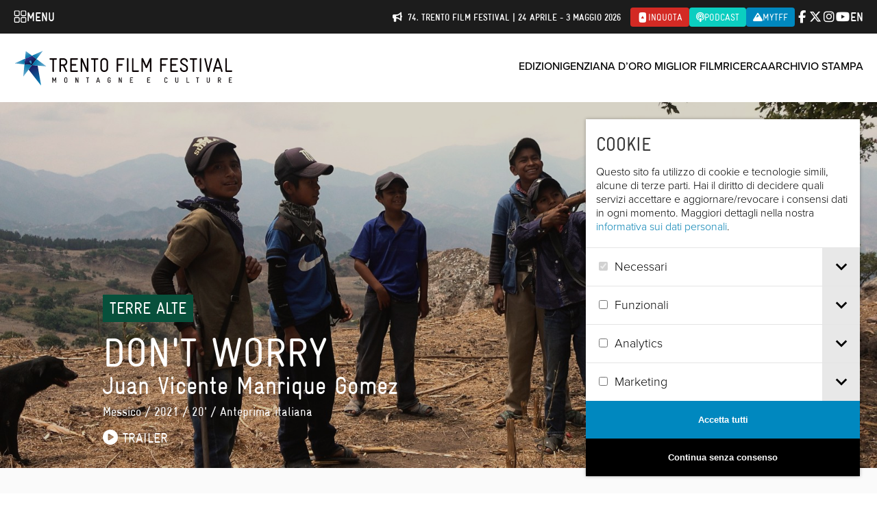

--- FILE ---
content_type: text/html; charset=UTF-8
request_url: https://trentofestival.it/archivio/2022/dont-worry/
body_size: 22032
content:
<!DOCTYPE html>
<html class="no-js" lang="it-IT">
    <head>
        <title>Don&#8217;t worry  |  Trento Film Festival</title>

        <meta charset="UTF-8" />
        <meta name="viewport" content="width=device-width, initial-scale=1.0, user-scalable=no, maximum-scale=1.0" />
        <meta name="apple-mobile-web-app-capable" content="yes" />
        <meta name="apple-mobile-web-app-status-bar-style" content="black" />
        <meta name="format-detection" content="telephone=no" />
        <meta name="apple-itunes-app" content="app-id=1214634258">

        <link rel="shortcut icon" href="https://trentofestival.it/wp-content/themes/trento-film-festival/favicon.ico" />
        <link rel="stylesheet" href="https://use.typekit.net/kyc8clm.css">

        <style type="text/css">
            @font-face {
  font-family: "GravurCondensedRegular";
  src: url('/wp-content/themes/trento-film-festival/fonts/Gravur-Condensed.eot');
  src: url('/wp-content/themes/trento-film-festival/fonts/Gravur-Condensed.eot?#iefix') format('embedded-opentype'), url('/wp-content/themes/trento-film-festival/fonts/Gravur-Condensed.woff') format('woff'), url('/wp-content/themes/trento-film-festival/fonts/Gravur-Condensed.ttf') format('truetype'), url('/wp-content/themes/trento-film-festival/fonts/Gravur-Condensed.svg') format('svg');
}

@font-face {
  font-family: "Gravur-CondensedBold";
  src: url('/wp-content/themes/trento-film-festival/fonts/Gravur-CondensedBold.eot');
  src: url('/wp-content/themes/trento-film-festival/fonts/Gravur-CondensedBold.eot?#iefix') format('embedded-opentype'), url('/wp-content/themes/trento-film-festival/fonts/Gravur-CondensedBold.woff') format('woff'), url('/wp-content/themes/trento-film-festival/fonts/Gravur-CondensedBold.ttf') format('truetype'), url('/wp-content/themes/trento-film-festival/fonts/Gravur-CondensedBold.svg') format('svg');
}
        </style>

        
        <meta name='robots' content='max-image-preview:large' />
<link rel="alternate" hreflang="en-us" href="https://trentofestival.it/en/archives/2022/dont-worry/" />
<link rel="alternate" hreflang="it-it" href="https://trentofestival.it/archivio/2022/dont-worry/" />
<link rel="alternate" hreflang="x-default" href="https://trentofestival.it/archivio/2022/dont-worry/" />
<link rel="alternate" title="oEmbed (JSON)" type="application/json+oembed" href="https://trentofestival.it/wp-json/oembed/1.0/embed?url=https%3A%2F%2Ftrentofestival.it%2Farchivio%2F2022%2Fdont-worry%2F" />
<link rel="alternate" title="oEmbed (XML)" type="text/xml+oembed" href="https://trentofestival.it/wp-json/oembed/1.0/embed?url=https%3A%2F%2Ftrentofestival.it%2Farchivio%2F2022%2Fdont-worry%2F&#038;format=xml" />
<style id='wp-img-auto-sizes-contain-inline-css' type='text/css'>
img:is([sizes=auto i],[sizes^="auto," i]){contain-intrinsic-size:3000px 1500px}
/*# sourceURL=wp-img-auto-sizes-contain-inline-css */
</style>
<style id='wp-emoji-styles-inline-css' type='text/css'>

	img.wp-smiley, img.emoji {
		display: inline !important;
		border: none !important;
		box-shadow: none !important;
		height: 1em !important;
		width: 1em !important;
		margin: 0 0.07em !important;
		vertical-align: -0.1em !important;
		background: none !important;
		padding: 0 !important;
	}
/*# sourceURL=wp-emoji-styles-inline-css */
</style>
<link rel='stylesheet' id='wp-block-library-css' href='https://trentofestival.it/wp-includes/css/dist/block-library/style.min.css?ver=6.9' type='text/css' media='all' />
<style id='global-styles-inline-css' type='text/css'>
:root{--wp--preset--aspect-ratio--square: 1;--wp--preset--aspect-ratio--4-3: 4/3;--wp--preset--aspect-ratio--3-4: 3/4;--wp--preset--aspect-ratio--3-2: 3/2;--wp--preset--aspect-ratio--2-3: 2/3;--wp--preset--aspect-ratio--16-9: 16/9;--wp--preset--aspect-ratio--9-16: 9/16;--wp--preset--color--black: #000000;--wp--preset--color--cyan-bluish-gray: #abb8c3;--wp--preset--color--white: #ffffff;--wp--preset--color--pale-pink: #f78da7;--wp--preset--color--vivid-red: #cf2e2e;--wp--preset--color--luminous-vivid-orange: #ff6900;--wp--preset--color--luminous-vivid-amber: #fcb900;--wp--preset--color--light-green-cyan: #7bdcb5;--wp--preset--color--vivid-green-cyan: #00d084;--wp--preset--color--pale-cyan-blue: #8ed1fc;--wp--preset--color--vivid-cyan-blue: #0693e3;--wp--preset--color--vivid-purple: #9b51e0;--wp--preset--gradient--vivid-cyan-blue-to-vivid-purple: linear-gradient(135deg,rgb(6,147,227) 0%,rgb(155,81,224) 100%);--wp--preset--gradient--light-green-cyan-to-vivid-green-cyan: linear-gradient(135deg,rgb(122,220,180) 0%,rgb(0,208,130) 100%);--wp--preset--gradient--luminous-vivid-amber-to-luminous-vivid-orange: linear-gradient(135deg,rgb(252,185,0) 0%,rgb(255,105,0) 100%);--wp--preset--gradient--luminous-vivid-orange-to-vivid-red: linear-gradient(135deg,rgb(255,105,0) 0%,rgb(207,46,46) 100%);--wp--preset--gradient--very-light-gray-to-cyan-bluish-gray: linear-gradient(135deg,rgb(238,238,238) 0%,rgb(169,184,195) 100%);--wp--preset--gradient--cool-to-warm-spectrum: linear-gradient(135deg,rgb(74,234,220) 0%,rgb(151,120,209) 20%,rgb(207,42,186) 40%,rgb(238,44,130) 60%,rgb(251,105,98) 80%,rgb(254,248,76) 100%);--wp--preset--gradient--blush-light-purple: linear-gradient(135deg,rgb(255,206,236) 0%,rgb(152,150,240) 100%);--wp--preset--gradient--blush-bordeaux: linear-gradient(135deg,rgb(254,205,165) 0%,rgb(254,45,45) 50%,rgb(107,0,62) 100%);--wp--preset--gradient--luminous-dusk: linear-gradient(135deg,rgb(255,203,112) 0%,rgb(199,81,192) 50%,rgb(65,88,208) 100%);--wp--preset--gradient--pale-ocean: linear-gradient(135deg,rgb(255,245,203) 0%,rgb(182,227,212) 50%,rgb(51,167,181) 100%);--wp--preset--gradient--electric-grass: linear-gradient(135deg,rgb(202,248,128) 0%,rgb(113,206,126) 100%);--wp--preset--gradient--midnight: linear-gradient(135deg,rgb(2,3,129) 0%,rgb(40,116,252) 100%);--wp--preset--font-size--small: 13px;--wp--preset--font-size--medium: 20px;--wp--preset--font-size--large: 36px;--wp--preset--font-size--x-large: 42px;--wp--preset--spacing--20: 0.44rem;--wp--preset--spacing--30: 0.67rem;--wp--preset--spacing--40: 1rem;--wp--preset--spacing--50: 1.5rem;--wp--preset--spacing--60: 2.25rem;--wp--preset--spacing--70: 3.38rem;--wp--preset--spacing--80: 5.06rem;--wp--preset--shadow--natural: 6px 6px 9px rgba(0, 0, 0, 0.2);--wp--preset--shadow--deep: 12px 12px 50px rgba(0, 0, 0, 0.4);--wp--preset--shadow--sharp: 6px 6px 0px rgba(0, 0, 0, 0.2);--wp--preset--shadow--outlined: 6px 6px 0px -3px rgb(255, 255, 255), 6px 6px rgb(0, 0, 0);--wp--preset--shadow--crisp: 6px 6px 0px rgb(0, 0, 0);}:where(.is-layout-flex){gap: 0.5em;}:where(.is-layout-grid){gap: 0.5em;}body .is-layout-flex{display: flex;}.is-layout-flex{flex-wrap: wrap;align-items: center;}.is-layout-flex > :is(*, div){margin: 0;}body .is-layout-grid{display: grid;}.is-layout-grid > :is(*, div){margin: 0;}:where(.wp-block-columns.is-layout-flex){gap: 2em;}:where(.wp-block-columns.is-layout-grid){gap: 2em;}:where(.wp-block-post-template.is-layout-flex){gap: 1.25em;}:where(.wp-block-post-template.is-layout-grid){gap: 1.25em;}.has-black-color{color: var(--wp--preset--color--black) !important;}.has-cyan-bluish-gray-color{color: var(--wp--preset--color--cyan-bluish-gray) !important;}.has-white-color{color: var(--wp--preset--color--white) !important;}.has-pale-pink-color{color: var(--wp--preset--color--pale-pink) !important;}.has-vivid-red-color{color: var(--wp--preset--color--vivid-red) !important;}.has-luminous-vivid-orange-color{color: var(--wp--preset--color--luminous-vivid-orange) !important;}.has-luminous-vivid-amber-color{color: var(--wp--preset--color--luminous-vivid-amber) !important;}.has-light-green-cyan-color{color: var(--wp--preset--color--light-green-cyan) !important;}.has-vivid-green-cyan-color{color: var(--wp--preset--color--vivid-green-cyan) !important;}.has-pale-cyan-blue-color{color: var(--wp--preset--color--pale-cyan-blue) !important;}.has-vivid-cyan-blue-color{color: var(--wp--preset--color--vivid-cyan-blue) !important;}.has-vivid-purple-color{color: var(--wp--preset--color--vivid-purple) !important;}.has-black-background-color{background-color: var(--wp--preset--color--black) !important;}.has-cyan-bluish-gray-background-color{background-color: var(--wp--preset--color--cyan-bluish-gray) !important;}.has-white-background-color{background-color: var(--wp--preset--color--white) !important;}.has-pale-pink-background-color{background-color: var(--wp--preset--color--pale-pink) !important;}.has-vivid-red-background-color{background-color: var(--wp--preset--color--vivid-red) !important;}.has-luminous-vivid-orange-background-color{background-color: var(--wp--preset--color--luminous-vivid-orange) !important;}.has-luminous-vivid-amber-background-color{background-color: var(--wp--preset--color--luminous-vivid-amber) !important;}.has-light-green-cyan-background-color{background-color: var(--wp--preset--color--light-green-cyan) !important;}.has-vivid-green-cyan-background-color{background-color: var(--wp--preset--color--vivid-green-cyan) !important;}.has-pale-cyan-blue-background-color{background-color: var(--wp--preset--color--pale-cyan-blue) !important;}.has-vivid-cyan-blue-background-color{background-color: var(--wp--preset--color--vivid-cyan-blue) !important;}.has-vivid-purple-background-color{background-color: var(--wp--preset--color--vivid-purple) !important;}.has-black-border-color{border-color: var(--wp--preset--color--black) !important;}.has-cyan-bluish-gray-border-color{border-color: var(--wp--preset--color--cyan-bluish-gray) !important;}.has-white-border-color{border-color: var(--wp--preset--color--white) !important;}.has-pale-pink-border-color{border-color: var(--wp--preset--color--pale-pink) !important;}.has-vivid-red-border-color{border-color: var(--wp--preset--color--vivid-red) !important;}.has-luminous-vivid-orange-border-color{border-color: var(--wp--preset--color--luminous-vivid-orange) !important;}.has-luminous-vivid-amber-border-color{border-color: var(--wp--preset--color--luminous-vivid-amber) !important;}.has-light-green-cyan-border-color{border-color: var(--wp--preset--color--light-green-cyan) !important;}.has-vivid-green-cyan-border-color{border-color: var(--wp--preset--color--vivid-green-cyan) !important;}.has-pale-cyan-blue-border-color{border-color: var(--wp--preset--color--pale-cyan-blue) !important;}.has-vivid-cyan-blue-border-color{border-color: var(--wp--preset--color--vivid-cyan-blue) !important;}.has-vivid-purple-border-color{border-color: var(--wp--preset--color--vivid-purple) !important;}.has-vivid-cyan-blue-to-vivid-purple-gradient-background{background: var(--wp--preset--gradient--vivid-cyan-blue-to-vivid-purple) !important;}.has-light-green-cyan-to-vivid-green-cyan-gradient-background{background: var(--wp--preset--gradient--light-green-cyan-to-vivid-green-cyan) !important;}.has-luminous-vivid-amber-to-luminous-vivid-orange-gradient-background{background: var(--wp--preset--gradient--luminous-vivid-amber-to-luminous-vivid-orange) !important;}.has-luminous-vivid-orange-to-vivid-red-gradient-background{background: var(--wp--preset--gradient--luminous-vivid-orange-to-vivid-red) !important;}.has-very-light-gray-to-cyan-bluish-gray-gradient-background{background: var(--wp--preset--gradient--very-light-gray-to-cyan-bluish-gray) !important;}.has-cool-to-warm-spectrum-gradient-background{background: var(--wp--preset--gradient--cool-to-warm-spectrum) !important;}.has-blush-light-purple-gradient-background{background: var(--wp--preset--gradient--blush-light-purple) !important;}.has-blush-bordeaux-gradient-background{background: var(--wp--preset--gradient--blush-bordeaux) !important;}.has-luminous-dusk-gradient-background{background: var(--wp--preset--gradient--luminous-dusk) !important;}.has-pale-ocean-gradient-background{background: var(--wp--preset--gradient--pale-ocean) !important;}.has-electric-grass-gradient-background{background: var(--wp--preset--gradient--electric-grass) !important;}.has-midnight-gradient-background{background: var(--wp--preset--gradient--midnight) !important;}.has-small-font-size{font-size: var(--wp--preset--font-size--small) !important;}.has-medium-font-size{font-size: var(--wp--preset--font-size--medium) !important;}.has-large-font-size{font-size: var(--wp--preset--font-size--large) !important;}.has-x-large-font-size{font-size: var(--wp--preset--font-size--x-large) !important;}
/*# sourceURL=global-styles-inline-css */
</style>

<style id='classic-theme-styles-inline-css' type='text/css'>
/*! This file is auto-generated */
.wp-block-button__link{color:#fff;background-color:#32373c;border-radius:9999px;box-shadow:none;text-decoration:none;padding:calc(.667em + 2px) calc(1.333em + 2px);font-size:1.125em}.wp-block-file__button{background:#32373c;color:#fff;text-decoration:none}
/*# sourceURL=/wp-includes/css/classic-themes.min.css */
</style>
<link rel='stylesheet' id='dashicons-css' href='https://trentofestival.it/wp-includes/css/dashicons.min.css?ver=6.9' type='text/css' media='all' />
<link rel='stylesheet' id='everest-forms-general-css' href='https://trentofestival.it/wp-content/cache/autoptimize/css/autoptimize_single_291459d057213d9ab18129131a87f156.css?ver=3.4.1' type='text/css' media='all' />
<link rel='stylesheet' id='jquery-intl-tel-input-css' href='https://trentofestival.it/wp-content/cache/autoptimize/css/autoptimize_single_ba39bddacc7965fc09566271b84074e7.css?ver=3.4.1' type='text/css' media='all' />
<link rel='stylesheet' id='font-awesome-css' href='https://trentofestival.it/../wp-content/themes/trento-film-festival/sass/vendor/fontawesome-free-6.5.1/css/all.css?ver=3eff9ac6-62c8-4883-99b0-908918a03681' type='text/css' media='all' />
<link rel='stylesheet' id='bxslider-css' href='https://trentofestival.it/../wp-content/themes/trento-film-festival/stylesheets/vendor/bxslider/jquery.bxslider.css?ver=3eff9ac6-62c8-4883-99b0-908918a03681' type='text/css' media='all' />
<link rel='stylesheet' id='magnific-popup-css' href='https://trentofestival.it/../wp-content/themes/trento-film-festival/stylesheets/vendor/magnific-popup/magnific-popup.css?ver=3eff9ac6-62c8-4883-99b0-908918a03681' type='text/css' media='all' />
<link rel='stylesheet' id='vex-css' href='https://trentofestival.it/../wp-content/themes/trento-film-festival/assets/vex/vex.css?ver=3eff9ac6-62c8-4883-99b0-908918a03681' type='text/css' media='all' />
<link rel='stylesheet' id='vex-theme-plain-css' href='https://trentofestival.it/../wp-content/themes/trento-film-festival/assets/vex/vex-theme-plain.css?ver=3eff9ac6-62c8-4883-99b0-908918a03681' type='text/css' media='all' />
<link rel='stylesheet' id='leaflet-css' href='https://trentofestival.it/../wp-content/themes/trento-film-festival/assets/leaflet/leaflet.css?ver=1.7.1' type='text/css' media='all' />
<link rel='stylesheet' id='mmenu-css' href='https://trentofestival.it/../wp-content/themes/trento-film-festival/assets/mmenu/mmenu.css?ver=3eff9ac6-62c8-4883-99b0-908918a03681' type='text/css' media='all' />
<link rel='stylesheet' id='tooltipster-css' href='https://trentofestival.it/../wp-content/themes/trento-film-festival/assets/tooltipster/css/tooltipster.bundle.min.css?ver=3eff9ac6-62c8-4883-99b0-908918a03681' type='text/css' media='all' />
<link rel='stylesheet' id='tooltipster-theme-css' href='https://trentofestival.it/../wp-content/themes/trento-film-festival/assets/tooltipster/css/plugins/tooltipster/sideTip/themes/tooltipster-sideTip-light.min.css?ver=3eff9ac6-62c8-4883-99b0-908918a03681' type='text/css' media='all' />
<link rel='stylesheet' id='green-audio-player-css' href='https://trentofestival.it/../wp-content/themes/trento-film-festival/assets/green-audio-player/green-audio-player.min.css?ver=3eff9ac6-62c8-4883-99b0-908918a03681' type='text/css' media='all' />
<link rel='stylesheet' id='tff-css' href='https://trentofestival.it/../wp-content/themes/trento-film-festival/stylesheets/screen.css?ver=3eff9ac6-62c8-4883-99b0-908918a03681' type='text/css' media='all' />
<link rel='stylesheet' id='flatpickr-css' href='https://trentofestival.it/wp-content/cache/autoptimize/css/autoptimize_single_35f22a93fbd04b960cbbd5dff8273828.css?ver=3.4.1' type='text/css' media='all' />
<script type="text/javascript" src="https://trentofestival.it/wp-includes/js/jquery/jquery.min.js?ver=3.7.1" id="jquery-core-js"></script>
<script type="text/javascript" src="https://trentofestival.it/wp-includes/js/jquery/jquery-migrate.min.js?ver=3.4.1" id="jquery-migrate-js"></script>
<script type="text/javascript" src="https://trentofestival.it/../wp-content/themes/trento-film-festival/js/modernizr.custom.js?ver=6b83e666-61a4-4164-a8eb-e369f30dfcbb" id="modernizr-js"></script>
<script type="text/javascript" src="https://trentofestival.it/../wp-content/themes/trento-film-festival/assets/mmenu/mmenu.js?ver=6b83e666-61a4-4164-a8eb-e369f30dfcbb" id="mmenu-js"></script>
<script type="text/javascript" src="https://trentofestival.it/../wp-content/themes/trento-film-festival/assets/tooltipster/js/tooltipster.bundle.min.js?ver=6b83e666-61a4-4164-a8eb-e369f30dfcbb" id="tooltipster-js"></script>
<script type="text/javascript" src="https://trentofestival.it/../wp-content/themes/trento-film-festival/assets/green-audio-player/green-audio-player.min.js?ver=6b83e666-61a4-4164-a8eb-e369f30dfcbb" id="green-audio-player-js"></script>
<script type="text/javascript" src="https://trentofestival.it/../wp-content/themes/trento-film-festival/assets/base64.js?ver=6b83e666-61a4-4164-a8eb-e369f30dfcbb" id="base64-js"></script>
<script type="text/javascript" src="https://trentofestival.it/../wp-content/themes/trento-film-festival/assets/js.cookie.min.js?ver=6b83e666-61a4-4164-a8eb-e369f30dfcbb" id="cookies-js"></script>
<script type="text/javascript" src="https://trentofestival.it/../wp-content/themes/trento-film-festival/assets/jquery.blockUI.js?ver=6b83e666-61a4-4164-a8eb-e369f30dfcbb" id="blockui-js"></script>
<script type="text/javascript" src="https://trentofestival.it/../wp-content/themes/trento-film-festival/assets/cookie-consent-1.2.2/bundle.js?ver=6b83e666-61a4-4164-a8eb-e369f30dfcbb" id="cookie-consent-js"></script>
<link rel="https://api.w.org/" href="https://trentofestival.it/wp-json/" /><link rel="EditURI" type="application/rsd+xml" title="RSD" href="https://trentofestival.it/xmlrpc.php?rsd" />
<meta name="generator" content="WordPress 6.9" />
<meta name="generator" content="Everest Forms 3.4.1" />
<link rel="canonical" href="https://trentofestival.it/archivio/2022/dont-worry/" />
<link rel='shortlink' href='https://trentofestival.it/?p=92412' />
<meta name="generator" content="WPML ver:4.8.6 stt:1,27;" />

    <meta name="description" content="Juan Vicente Manrique Gomez / Messico / 2021 / 20&#039;"/>

    <meta property="og:site_name" content="Trento Film Festival"/>
    <meta property="og:type" content="article"/>
    <meta property="og:title" content="Don&#039;t worry | Trento Film Festival"/>
    <meta property="og:description" content="Juan Vicente Manrique Gomez / Messico / 2021 / 20&#039;"/>
    <meta property="og:url" content="https://trentofestival.it/archivio/2022/dont-worry/"/>
    <meta property="og:image" content="https://trentofestival.it/https://trentofestival.it/wp-content/uploads/2022/04/dont-worry-1-1200x630.jpg"/>
    <meta property="og:image:type" content="image/jpeg"/>
    <meta property="og:image:width" content="1200"/>
    <meta property="og:image:height" content="630"/>
    <meta property="og:locale" content="it_IT"/>

    <!--[if lt IE 9]><script src="/wp-content/themes/trento-film-festival/assets/selectivizr/selectivizr-min.js"></script><![endif]-->

        <!-- <script data-ad-client="ca-pub-9654217011851461" async src="https://pagead2.googlesyndication.com/pagead/js/adsbygoogle.js"></script> -->
    </head>
    <body class="wp-singular tff_movie-template-default single single-tff_movie postid-92412 wp-theme-trento-film-festival language-it archive everest-forms-no-js">

        <div id="page">

            
            <div class="main_navigation">
                <div class="main_navigation__bar">
                    <a class="main_navigation__trigger" href="https://trentofestival.it/">
                        <svg width="19" height="19" viewBox="0 0 19 19" fill="none" xmlns="http://www.w3.org/2000/svg">
                            <g clip-path="url(#clip0_9_259)">
                                <path d="M6.71534 0.150002H2.58153C1.43379 0.150002 0.5 1.08379 0.5 2.23153V6.36535C0.5 7.51309 1.43379 8.44688 2.58153 8.44688H6.71534C7.86309 8.44688 8.79688 7.51309 8.79688 6.36535V2.23153C8.79688 1.08379 7.86309 0.150002 6.71534 0.150002ZM7.39062 6.36535C7.39062 6.73769 7.08768 7.04063 6.71534 7.04063H2.58153C2.20919 7.04063 1.90625 6.73769 1.90625 6.36535V2.23153C1.90625 1.85919 2.20919 1.55625 2.58153 1.55625H6.71534C7.08768 1.55625 7.39062 1.85919 7.39062 2.23153V6.36535Z" fill="white"/>
                                <path d="M16.3906 0.150002H12.3125C11.1494 0.150002 10.2031 1.09627 10.2031 2.25938V6.3375C10.2031 7.50061 11.1494 8.44688 12.3125 8.44688H16.3906C17.5537 8.44688 18.5 7.50061 18.5 6.3375V2.25938C18.5 1.09627 17.5537 0.150002 16.3906 0.150002ZM17.0938 6.3375C17.0938 6.7252 16.7783 7.04063 16.3906 7.04063H12.3125C11.9248 7.04063 11.6094 6.7252 11.6094 6.3375V2.25938C11.6094 1.87167 11.9248 1.55625 12.3125 1.55625H16.3906C16.7783 1.55625 17.0938 1.87167 17.0938 2.25938V6.3375Z" fill="white"/>
                                <path d="M6.71534 9.85313H2.58153C1.43379 9.85313 0.5 10.7869 0.5 11.9347V16.0685C0.5 17.2162 1.43379 18.15 2.58153 18.15H6.71534C7.86309 18.15 8.79688 17.2162 8.79688 16.0685V11.9347C8.79688 10.7869 7.86309 9.85313 6.71534 9.85313ZM7.39062 16.0685C7.39062 16.4408 7.08768 16.7438 6.71534 16.7438H2.58153C2.20919 16.7438 1.90625 16.4408 1.90625 16.0685V11.9347C1.90625 11.5623 2.20919 11.2594 2.58153 11.2594H6.71534C7.08768 11.2594 7.39062 11.5623 7.39062 11.9347V16.0685Z" fill="white"/>
                                <path d="M16.3906 9.85313H12.3125C11.1494 9.85313 10.2031 10.7994 10.2031 11.9625V16.0406C10.2031 17.2037 11.1494 18.15 12.3125 18.15H16.3906C17.5537 18.15 18.5 17.2037 18.5 16.0406V11.9625C18.5 10.7994 17.5537 9.85313 16.3906 9.85313ZM17.0938 16.0406C17.0938 16.4283 16.7783 16.7438 16.3906 16.7438H12.3125C11.9248 16.7438 11.6094 16.4283 11.6094 16.0406V11.9625C11.6094 11.5748 11.9248 11.2594 12.3125 11.2594H16.3906C16.7783 11.2594 17.0938 11.5748 17.0938 11.9625V16.0406Z" fill="white"/>
                            </g>
                            <defs>
                                <clipPath id="clip0_9_259">
                                    <rect width="18" height="18" fill="white" transform="translate(0.5 0.150002)"/>
                                </clipPath>
                            </defs>
                        </svg>
                        <span>Menu</span>
                    </a>

                    <span></span>

                    <div class="main_navigation__actions">
                        <div class="notice">
                            <i class="fa-solid fa-bullhorn"></i>
                            74. Trento Film Festival | 24 aprile - 3 maggio 2026                        </div>

                        
                        <a class="inquota" href="https://www.inquota.tv/" target="_blank">
                            <i class="fab fa-youtube fa-rotate-270"></i><span>inQuota</span>
                        </a>

                        <a class="podcast" href="/podcast">
                            <i class="fa-solid fa-podcast"></i><span>Podcast</span>
                        </a>

                        <a class="mytff" href="https://trentofestival.it/mytff" title="MyTFF" target="_blank">
                            <i class="fas fa-mountain"></i><span>MyTFF</span>
                        </a>
                    </div>

                    <div class="main_navigation__social">
                        <a href="https://www.facebook.com/trentofestival" target="_blank" data-tracking-category="Header" data-tracking-action="Select" data-tracking-payload="Facebook"><i class="fa-brands fa-facebook-f"></i></a>
                        <a href="https://twitter.com/trentofestival" target="_blank" data-tracking-category="Header" data-tracking-action="Select" data-tracking-payload="Twitter"><i class="fa-brands fa-x-twitter"></i></a>
                        <a href="https://www.instagram.com/trentofilmfestival/" target="_blank" data-tracking-category="Header" data-tracking-action="Select" data-tracking-payload="Instagram"><i class="fa-brands fa-instagram"></i></a>
                        <a href="https://www.youtube.com/user/TrentoFilmFestival" target="_blank" data-tracking-category="Header" data-tracking-action="Select" data-tracking-payload="YouTube"><i class="fa-brands fa-youtube"></i></a>
                    </div>

                    <div class="main_navigation__languages">
                                                    <a href="https://trentofestival.it/en/archives/2022/dont-worry/">en</a>
                                            </div>
                </div>
                <div class="main_navigation__contents">
                                            <div class="main_navigation__boxes">
                                                            <div class="main_navigation__box next-edition">
                                    <div class="main_navigation__icon"></div>
                                    <div class="main_navigation__title">Iscrizioni 2026</div>
                                    <div class="main_navigation__description">Partecipa alla selezione dei film per la 74. edizione del Trento Film Festival e dei libri per la 40. edizione di MontagnaLibri</div>
                                    <a href="https://trentofestival.it/iscrizioni-2026/">
                                        <svg width="15" height="10" viewBox="0 0 15 10" fill="none" xmlns="http://www.w3.org/2000/svg">
                                            <path d="M14.1459 5.37891L10.6459 8.87891C10.3178 9.23438 9.74358 9.23438 9.41545 8.87891C9.05998 8.55078 9.05998 7.97656 9.41545 7.64844L11.4115 5.625H1.29436C0.80217 5.625 0.419357 5.24219 0.419357 4.75C0.419357 4.23047 0.80217 3.875 1.29436 3.875H11.4115L9.41545 1.87891C9.05998 1.55078 9.05998 0.976562 9.41545 0.648438C9.74358 0.292969 10.3178 0.292969 10.6459 0.648438L14.1459 4.14844C14.5014 4.47656 14.5014 5.05078 14.1459 5.37891Z" fill="white"/>
                                        </svg>
                                        Scopri di più                                    </a>
                                </div>
                                                            <div class="main_navigation__box edition-2025">
                                    <div class="main_navigation__icon"></div>
                                    <div class="main_navigation__title">73. TRENTO FILM FESTIVAL</div>
                                    <div class="main_navigation__description">È online il programma completo<br />
Trento, 25 Aprile - 4 Maggio 2025</div>
                                    <a href="https://trentofestival.it/edizione-2025/">
                                        <svg width="15" height="10" viewBox="0 0 15 10" fill="none" xmlns="http://www.w3.org/2000/svg">
                                            <path d="M14.1459 5.37891L10.6459 8.87891C10.3178 9.23438 9.74358 9.23438 9.41545 8.87891C9.05998 8.55078 9.05998 7.97656 9.41545 7.64844L11.4115 5.625H1.29436C0.80217 5.625 0.419357 5.24219 0.419357 4.75C0.419357 4.23047 0.80217 3.875 1.29436 3.875H11.4115L9.41545 1.87891C9.05998 1.55078 9.05998 0.976562 9.41545 0.648438C9.74358 0.292969 10.3178 0.292969 10.6459 0.648438L14.1459 4.14844C14.5014 4.47656 14.5014 5.05078 14.1459 5.37891Z" fill="white"/>
                                        </svg>
                                        Scopri il programma                                    </a>
                                </div>
                                                            <div class="main_navigation__box montagnalibri">
                                    <div class="main_navigation__icon"></div>
                                    <div class="main_navigation__title">MontagnaLibri</div>
                                    <div class="main_navigation__description">Rassegna Internazionale dell’Editoria di Montagna</div>
                                    <a href="https://trentofestival.it/montagnalibri/">
                                        <svg width="15" height="10" viewBox="0 0 15 10" fill="none" xmlns="http://www.w3.org/2000/svg">
                                            <path d="M14.1459 5.37891L10.6459 8.87891C10.3178 9.23438 9.74358 9.23438 9.41545 8.87891C9.05998 8.55078 9.05998 7.97656 9.41545 7.64844L11.4115 5.625H1.29436C0.80217 5.625 0.419357 5.24219 0.419357 4.75C0.419357 4.23047 0.80217 3.875 1.29436 3.875H11.4115L9.41545 1.87891C9.05998 1.55078 9.05998 0.976562 9.41545 0.648438C9.74358 0.292969 10.3178 0.292969 10.6459 0.648438L14.1459 4.14844C14.5014 4.47656 14.5014 5.05078 14.1459 5.37891Z" fill="white"/>
                                        </svg>
                                        Scopri MontagnaLibri                                    </a>
                                </div>
                                                            <div class="main_navigation__box family">
                                    <div class="main_navigation__icon"></div>
                                    <div class="main_navigation__title">T4Future</div>
                                    <div class="main_navigation__description">La sezione indipendente dedicata alle nuove generazioni</div>
                                    <a href="https://trentofestival.it/t4future/">
                                        <svg width="15" height="10" viewBox="0 0 15 10" fill="none" xmlns="http://www.w3.org/2000/svg">
                                            <path d="M14.1459 5.37891L10.6459 8.87891C10.3178 9.23438 9.74358 9.23438 9.41545 8.87891C9.05998 8.55078 9.05998 7.97656 9.41545 7.64844L11.4115 5.625H1.29436C0.80217 5.625 0.419357 5.24219 0.419357 4.75C0.419357 4.23047 0.80217 3.875 1.29436 3.875H11.4115L9.41545 1.87891C9.05998 1.55078 9.05998 0.976562 9.41545 0.648438C9.74358 0.292969 10.3178 0.292969 10.6459 0.648438L14.1459 4.14844C14.5014 4.47656 14.5014 5.05078 14.1459 5.37891Z" fill="white"/>
                                        </svg>
                                        Scopri le proposte T4Future                                     </a>
                                </div>
                                                            <div class="main_navigation__box tff365">
                                    <div class="main_navigation__icon"></div>
                                    <div class="main_navigation__title">TFF 365</div>
                                    <div class="main_navigation__description">Distribuzione Trento Film Festival 365: tutto l'anno, in tutta Italia</div>
                                    <a href="https://trentofestival.it/tff-365/">
                                        <svg width="15" height="10" viewBox="0 0 15 10" fill="none" xmlns="http://www.w3.org/2000/svg">
                                            <path d="M14.1459 5.37891L10.6459 8.87891C10.3178 9.23438 9.74358 9.23438 9.41545 8.87891C9.05998 8.55078 9.05998 7.97656 9.41545 7.64844L11.4115 5.625H1.29436C0.80217 5.625 0.419357 5.24219 0.419357 4.75C0.419357 4.23047 0.80217 3.875 1.29436 3.875H11.4115L9.41545 1.87891C9.05998 1.55078 9.05998 0.976562 9.41545 0.648438C9.74358 0.292969 10.3178 0.292969 10.6459 0.648438L14.1459 4.14844C14.5014 4.47656 14.5014 5.05078 14.1459 5.37891Z" fill="white"/>
                                        </svg>
                                        Scopri gli appuntamenti                                    </a>
                                </div>
                                                            <div class="main_navigation__box autumn">
                                    <div class="main_navigation__icon"></div>
                                    <div class="main_navigation__title">TFF Bolzano</div>
                                    <div class="main_navigation__description">L'edizione del Trento Film Festival a Bolzano</div>
                                    <a href="https://trentofestival.it/bolzano/eventi/">
                                        <svg width="15" height="10" viewBox="0 0 15 10" fill="none" xmlns="http://www.w3.org/2000/svg">
                                            <path d="M14.1459 5.37891L10.6459 8.87891C10.3178 9.23438 9.74358 9.23438 9.41545 8.87891C9.05998 8.55078 9.05998 7.97656 9.41545 7.64844L11.4115 5.625H1.29436C0.80217 5.625 0.419357 5.24219 0.419357 4.75C0.419357 4.23047 0.80217 3.875 1.29436 3.875H11.4115L9.41545 1.87891C9.05998 1.55078 9.05998 0.976562 9.41545 0.648438C9.74358 0.292969 10.3178 0.292969 10.6459 0.648438L14.1459 4.14844C14.5014 4.47656 14.5014 5.05078 14.1459 5.37891Z" fill="white"/>
                                        </svg>
                                        Consulta il programma 2025                                    </a>
                                </div>
                                                    </div>
                    
                                            <div class="main_navigation__links">
                                                            <a href="https://trentofestival.it/">Homepage</a>
                                                            <a href="https://trentofestival.it/archivio/">Archivio</a>
                                                            <a href="https://trentofestival.it/chi-siamo/">Chi siamo</a>
                                                    </div>
                                    </div>
            </div>

            <header class="site">
                <div class="section_nav_wrapper">

                    <div class="logo-container">
                        <div class="logo">
                                                            <a href="https://trentofestival.it/archivio/"></a>
                                                    </div>
                    </div>

                    <a class="show-side-nav" href="#side-nav">
                        <div class="fa fa-bars"></div>
                    </a>

                    <nav>
                                                                                                                <ul id="menu-archivio" class="main-nav"><li id="menu-item-86290" class="menu-item menu-item-type-post_type menu-item-object-page menu-item-86290 menu-item-archivio first-menu-item"><a href="https://trentofestival.it/archivio/">Edizioni</a></li>
<li id="menu-item-36478" class="menu-item menu-item-type-post_type menu-item-object-page menu-item-36478 menu-item-genziana-doro-miglior-film "><a href="https://trentofestival.it/archivio/genziana-doro-miglior-film/">Genziana d’Oro Miglior Film</a></li>
<li id="menu-item-36479" class="menu-item menu-item-type-post_type menu-item-object-page menu-item-36479 menu-item-ricerca "><a href="https://trentofestival.it/archivio/ricerca/">Ricerca</a></li>
<li id="menu-item-36480" class="menu-item menu-item-type-post_type menu-item-object-page menu-item-36480 menu-item-press-area-archivio last-menu-item"><a href="https://trentofestival.it/archivio/press-area-archivio/">Archivio stampa</a></li>
</ul>                                                    
                        <div id="back-top">
                            <a href="#top"><i class="fa fa-angle-up"></i></a>
                        </div>
                    </nav>

                </div>
            </header>

            <!-- Side Navigation -->
            
<div id="side-nav">
	<ul>
					<li class="Divider archive">Edizioni</li>

							<li class="menu-item menu-item-type-post_type menu-item-object-page menu-item-86290"><a href="https://trentofestival.it/archivio/">Edizioni</a></li>
<li class="menu-item menu-item-type-post_type menu-item-object-page menu-item-36478"><a href="https://trentofestival.it/archivio/genziana-doro-miglior-film/">Genziana d’Oro Miglior Film</a></li>
<li class="menu-item menu-item-type-post_type menu-item-object-page menu-item-36479"><a href="https://trentofestival.it/archivio/ricerca/">Ricerca</a></li>
<li class="menu-item menu-item-type-post_type menu-item-object-page menu-item-36480"><a href="https://trentofestival.it/archivio/press-area-archivio/">Archivio stampa</a></li>
					
		
		<li class="Divider">Navigazione</li>

		<li class="module homepage ">
			<a href="/" title="Homepage">
				<div class="icon"></div>Homepage			</a>
		</li>

		            <li class="module next-edition ">
                <a href="https://trentofestival.it/iscrizioni-2026/" title="Iscrizioni 2026">
                    <div class="icon"></div>Iscrizioni 2026                </a>
            </li>
    	            <li class="module edition-2025 ">
                <a href="https://trentofestival.it/edizione-2025/" title="73. TRENTO FILM FESTIVAL">
                    <div class="icon"></div>73. TRENTO FILM FESTIVAL                </a>
            </li>
    	            <li class="module montagnalibri ">
                <a href="https://trentofestival.it/montagnalibri/" title="MontagnaLibri">
                    <div class="icon"></div>MontagnaLibri                </a>
            </li>
    	            <li class="module family ">
                <a href="https://trentofestival.it/t4future/" title="T4Future">
                    <div class="icon"></div>T4Future                </a>
            </li>
    	            <li class="module tff365 ">
                <a href="https://trentofestival.it/tff-365/" title="TFF 365">
                    <div class="icon"></div>TFF 365                </a>
            </li>
    	            <li class="module autumn ">
                <a href="https://trentofestival.it/bolzano/eventi/" title="TFF Bolzano">
                    <div class="icon"></div>TFF Bolzano                </a>
            </li>
    	            <li class="module archive active">
                <a href="https://trentofestival.it/archivio/" title="Archivio">
                    <div class="icon"></div>Archivio                </a>
            </li>
    	            <li class="module festival ">
                <a href="https://trentofestival.it/chi-siamo/" title="Chi siamo">
                    <div class="icon"></div>Chi siamo                </a>
            </li>
    	
		<li class="Divider">Link</li>

		<li class="inquota">
			<a href="https://www.inquota.tv/" target="_blank">
				<i class="fab fa-youtube fa-rotate-270"></i> <span class="nav-label">inQuota</span>
			</a>
		</li>

		<li class="link podcast">
			<a href="/podcast">
				<i class="fa-solid fa-podcast"></i> <span class="nav-label">Podcast</span>
			</a>
		</li>

		<li class="link mytff">
			<a href="https://trentofestival.it/mytff" title="MyTFF" target="_blank">
				<i class="fas fa-mountain"></i> <span class="nav-label">MyTFF</span>
			</a>
		</li>

					<li class="language">
				<a href="https://trentofestival.it/en/archives/2022/dont-worry/">
				<i class="fa-solid fa-comment"></i> <span class="lang lang-en"></span>English				</a>
			</li>
		
		<li class="Divider">Social</li>

		<li class="social">
			<a href="https://www.facebook.com/trentofestival" target="_blank">
				<i class="fa-brands fa-facebook-f"></i>Facebook			</a>
		</li>

		<li class="social">
			<a href="https://twitter.com/trentofestival" target="_blank">
				<i class="fa-brands fa-x-twitter"></i>X - Twitter			</a>
		</li>

		<li class="social">
			<a href="https://www.instagram.com/trentofilmfestival/" target="_blank">
				<i class="fa-brands fa-instagram"></i>Instagram			</a>
		</li>

		<li class="social">
			<a href="https://www.youtube.com/user/TrentoFilmFestival" target="_blank">
				<i class="fa-brands fa-youtube"></i>YouTube			</a>
		</li>
	</ul>
</div>
            <!-- Wrapper -->
            <div class="wrapper">

<div class="full header-movie">
	<div class="mask"></div>
	<img src="https://trentofestival.it/wp-content/uploads/2022/04/dont-worry-1-1600x667.jpg" alt="Don't worry" />
	
	<div class="elements-wrapper">
    <div class="grid">

                    <div class="movie-section">
                <a href="https://trentofestival.it/edizione-2025/programma/film/elenco/42/terre-alte/" class="section terrealte" data-tracking-category="Movie" data-tracking-action="Select Section" data-tracking-payload="{&quot;movie&quot;:92412,&quot;section&quot;:42}">TERRE ALTE</a>
            </div>
        
        <div class="movie-title">
            Don&#039;t worry        </div>
                <div class="movie-directors">
            Juan Vicente Manrique Gomez        </div>

        
        <div class="movie-info" title="Messico / 2021 / 20&#039; / Documentario / Anteprima italiana">
            <span class="country">Messico</span> / 2021 / 20' / Anteprima italiana        </div>

                    <div class="button-wrapper">
                <a data-embed="//player.vimeo.com/video/569629564?autoplay=1&badge=0&byline=0&title=0" href="http://vimeo.com/569629564" class="video-embed" title="Don&#039;t worry" data-tracking-category="Movie" data-tracking-action="Play Trailer" data-tracking-payload="{&quot;movie&quot;:92412}">
                    <i class="fa-solid fa-circle-play play-button"></i>
                    Trailer                </a>
                <a data-embed="//player.vimeo.com/video/569629564?autoplay=1&badge=0&byline=0&title=0" href="http://vimeo.com/569629564" class="video-embed simple" title="Don&#039;t worry" data-tracking-category="Movie" data-tracking-action="Play Trailer" data-tracking-payload="{&quot;movie&quot;:92412}"></a>
            </div>
            </div>
</div></div>
<div id="content" class="grid">

	<div class="inner-content single">

		<div class="elements-wrapper">
    <div class="grid">

                    <div class="movie-section">
                <a href="https://trentofestival.it/edizione-2025/programma/film/elenco/42/terre-alte/" class="section terrealte" data-tracking-category="Movie" data-tracking-action="Select Section" data-tracking-payload="{&quot;movie&quot;:92412,&quot;section&quot;:42}">TERRE ALTE</a>
            </div>
        
        <div class="movie-title">
            Don&#039;t worry        </div>
                <div class="movie-directors">
            Juan Vicente Manrique Gomez        </div>

        
        <div class="movie-info" title="Messico / 2021 / 20&#039; / Documentario / Anteprima italiana">
            <span class="country">Messico</span> / 2021 / 20' / Anteprima italiana        </div>

                    <div class="button-wrapper">
                <a data-embed="//player.vimeo.com/video/569629564?autoplay=1&badge=0&byline=0&title=0" href="http://vimeo.com/569629564" class="video-embed" title="Don&#039;t worry" data-tracking-category="Movie" data-tracking-action="Play Trailer" data-tracking-payload="{&quot;movie&quot;:92412}">
                    <i class="fa-solid fa-circle-play play-button"></i>
                    Trailer                </a>
                <a data-embed="//player.vimeo.com/video/569629564?autoplay=1&badge=0&byline=0&title=0" href="http://vimeo.com/569629564" class="video-embed simple" title="Don&#039;t worry" data-tracking-category="Movie" data-tracking-action="Play Trailer" data-tracking-payload="{&quot;movie&quot;:92412}"></a>
            </div>
            </div>
</div>
		<div class="plot">

	
	
			<div class="movie-side-content">
							<div class="movie-poster">
					
					<a class="picture" data-gall="movie-gallery" href="https://trentofestival.it/wp-content/uploads/2022/04/Don_tWorry_POSTER_ENG-1-1200x1800.jpg" title="Don&#039;t worry">
						<img src="https://trentofestival.it/wp-content/uploads/2022/04/Don_tWorry_POSTER_ENG-1-572x857.jpg" />
					</a>

				</div>
			
							<div class="movie-website actions">
					<a class="watch-online" href="https://juanvmanrique1.wixsite.com/filmmaker" title="Visita il sito ufficiale di Don&#039;t worry" target="_blank">
						Sito ufficiale					</a>
				</div>
						
						
			
		</div>
	
	<p>A soli 14 anni, Tavo fa parte della polizia comunitaria di Ayahualtempa in Guerrero, Messico, una regione minacciata da un gruppo criminale organizzato che vuole prendere il controllo di questa città indigena. Tra giochi e risate, Tavo addestra i suoi amici più giovani all'uso delle armi in modo che sappiano come difendersi se arriva il momento.</p>

	
</div>
		<div class="lang-info">
			<p class="language">
												<strong>Lingua:</strong>
					Spagnolo									</p>
		
			<p class="subtitles">
			<strong>Sottotitoli:</strong>
			Italiano		</p>
	</div>

		
                    
        
		

		

		            <p class="title divider">Regista</p>
        
    <div class="directors-wrapper">
                <div class="director">
            <div class="director-picture">
                                    <svg xmlns="http://www.w3.org/2000/svg" viewBox="0 0 340 340" width="100" height="100">
                        <path fill="#DDD" d="m169,.5a169,169 0 1,0 2,0zm0,86a76,76 0 1 1-2,0zM57,287q27-35 67-35h92q40,0 67,35a164,164 0 0,1-226,0"/>
                    </svg>
                            </div>
            <div class="director-info">
                <p class="info"><strong>Juan Vicente Manrique Gomez</strong></p>
                <p class="more-info">Cineasta e fotografo documentarista venezuelano che vive a Città del Messico dal 2018. Attualmente lavora come produttore audiovisivo per Infobae, e ha fondato da poco una propria casa di produzione, la Función Cine, con l'intenzione di produrre film venezuelani durante il suo esilio.</p>
            </div>
        </div>
            </div>

		

		    <p class="title divider">Galleria</p>
    <div class="contains-movie-gallery">
        <div class="movie-gallery contains-gallery">
                                            <div class="contains-picture">
                    <a class="picture" data-gall="movie-gallery" href="https://trentofestival.it/wp-content/uploads/2022/04/dont-worry-1-1800x900.jpg" title="Don&#039;t worry" data-tracking-category="Movie" data-tracking-action="Open Gallery" data-tracking-payload="{&quot;movie&quot;:92412}">
                        <img src="https://trentofestival.it/wp-content/uploads/2022/04/dont-worry-1-500x360.jpg" title="Don&#039;t worry" alt="Don&#039;t worry" />
                    </a>
                </div>
                            <div class="contains-picture">
                    <a class="picture" data-gall="movie-gallery" href="https://trentofestival.it/wp-content/uploads/2022/04/dont-worry-3-1800x900.jpg" title="Don&#039;t worry" data-tracking-category="Movie" data-tracking-action="Open Gallery" data-tracking-payload="{&quot;movie&quot;:92412}">
                        <img src="https://trentofestival.it/wp-content/uploads/2022/04/dont-worry-3-500x360.jpg" title="Don&#039;t worry" alt="Don&#039;t worry" />
                    </a>
                </div>
                            <div class="contains-picture">
                    <a class="picture" data-gall="movie-gallery" href="https://trentofestival.it/wp-content/uploads/2022/04/dont-worry-2-1800x900.jpg" title="Don&#039;t worry" data-tracking-category="Movie" data-tracking-action="Open Gallery" data-tracking-payload="{&quot;movie&quot;:92412}">
                        <img src="https://trentofestival.it/wp-content/uploads/2022/04/dont-worry-2-500x360.jpg" title="Don&#039;t worry" alt="Don&#039;t worry" />
                    </a>
                </div>
                    </div>
        </div>

		    <div class="movie-map">
        <p class="title divider">Trento Film Map</p>
        <div class="map"
            data-latitude="17.4578566"
            data-longitude="-99.0373319"
            data-icon="https://trentofestival.it/wp-content/themes/trento-film-festival/assets/pins/terrealte.png"
            data-zoom="6"
            data-tracking-category="Festival/Movies/Map"></div>
    </div>

		
	</div>

</div>

			<div id="footer">
			    
				<div class="footer-content">	
					<div class="logo-archive"></div>
					
					<p class="address">
    Via S.Croce, 67 | 38122 Trento - Italy<br />
    Tel. <a href="tel:+390461986120">+39 0461 986120</a> |  Email <a href="mailto:info@trentofestival.it">info@trentofestival.it</a> |  PEC <a href="mailto:trentofilmfestival@pec.it">trentofilmfestival@pec.it</a>
    <span class="piva">PI e CF 00387380223 | <a href="https://trentofestival.it/informativa-privacy/">Privacy & Cookies</a></span>
</p>				</div>

				<div class="artica">
    <a href="https://artica.studio" target="_blank" data-tracking-category="Footer" data-tracking-action="Select" data-tracking-payload="Artica">
        <span class="made">MADE BY</span>
        <div class="artica-logo"></div>
        <span class="website">ARTICA</span>
    </a>
</div>
			</div>
		</div>

		    <script type="text/plain" data-cookie="analytics" async src="https://www.googletagmanager.com/gtag/js?id=G-QKV2XEFJYY"></script>
    <script type="text/plain" data-cookie="analytics">
        window.dataLayer = window.dataLayer || [];
        function gtag(){dataLayer.push(arguments);}
        gtag('js', new Date());
        gtag('config', 'G-QKV2XEFJYY', { anonymize_ip: true });
    </script>
		
		<script type="speculationrules">
{"prefetch":[{"source":"document","where":{"and":[{"href_matches":"/*"},{"not":{"href_matches":["/wp-*.php","/wp-admin/*","/wp-content/uploads/*","/wp-content/*","/wp-content/plugins/*","/wp-content/themes/trento-film-festival/*","/*\\?(.+)"]}},{"not":{"selector_matches":"a[rel~=\"nofollow\"]"}},{"not":{"selector_matches":".no-prefetch, .no-prefetch a"}}]},"eagerness":"conservative"}]}
</script>
	<script type="text/javascript">
		var c = document.body.className;
		c = c.replace( /everest-forms-no-js/, 'everest-forms-js' );
		document.body.className = c;
	</script>
	<script type="text/javascript" src="https://trentofestival.it/wp-includes/js/jquery/ui/core.min.js?ver=1.13.3" id="jquery-ui-core-js"></script>
<script type="text/javascript" src="https://trentofestival.it/wp-includes/js/jquery/ui/mouse.min.js?ver=1.13.3" id="jquery-ui-mouse-js"></script>
<script type="text/javascript" src="https://trentofestival.it/wp-includes/js/jquery/ui/sortable.min.js?ver=1.13.3" id="jquery-ui-sortable-js"></script>
<script type="text/javascript" src="https://trentofestival.it/wp-content/themes/trento-film-festival/modules/tff-forms/assets/jquery.tmpl.js?ver=6b83e666-61a4-4164-a8eb-e369f30dfcbb" id="jquery-tmpl-js"></script>
<script type="text/javascript" src="https://trentofestival.it/wp-includes/js/jquery/ui/datepicker.min.js?ver=1.13.3" id="jquery-ui-datepicker-js"></script>
<script type="text/javascript" id="jquery-ui-datepicker-js-after">
/* <![CDATA[ */
jQuery(function(jQuery){jQuery.datepicker.setDefaults({"closeText":"Chiudi","currentText":"Oggi","monthNames":["Gennaio","Febbraio","Marzo","Aprile","Maggio","Giugno","Luglio","Agosto","Settembre","Ottobre","Novembre","Dicembre"],"monthNamesShort":["Gen","Feb","Mar","Apr","Mag","Giu","Lug","Ago","Set","Ott","Nov","Dic"],"nextText":"Prossimo","prevText":"Precedente","dayNames":["domenica","luned\u00ec","marted\u00ec","mercoled\u00ec","gioved\u00ec","venerd\u00ec","sabato"],"dayNamesShort":["Dom","Lun","Mar","Mer","Gio","Ven","Sab"],"dayNamesMin":["D","L","M","M","G","V","S"],"dateFormat":"dd/mm/yy","firstDay":1,"isRTL":false});});
//# sourceURL=jquery-ui-datepicker-js-after
/* ]]> */
</script>
<script type="text/javascript" src="https://trentofestival.it/wp-content/themes/trento-film-festival/modules/tff-forms/assets/alpaca.js?ver=6b83e666-61a4-4164-a8eb-e369f30dfcbb" id="alpaca-js"></script>
<script type="text/javascript" src="https://trentofestival.it/wp-content/themes/trento-film-festival/modules/tff-forms/assets/alpaca.preview.js?ver=6b83e666-61a4-4164-a8eb-e369f30dfcbb" id="alpaca-preview-js"></script>
<script type="text/javascript" src="https://trentofestival.it/wp-content/themes/trento-film-festival/modules/tff-forms/assets/jquery.cookie.js?ver=6b83e666-61a4-4164-a8eb-e369f30dfcbb" id="jquery-cookie-js"></script>
<script type="text/javascript" src="https://trentofestival.it/wp-content/themes/trento-film-festival/modules/tff-forms/assets/jquery.total-storage.min.js?ver=6b83e666-61a4-4164-a8eb-e369f30dfcbb" id="jquery-totalstorage-js"></script>
<script type="text/javascript" src="https://trentofestival.it/wp-content/themes/trento-film-festival/modules/tff-forms/assets/jquery.fullscreen-0.4.2.min.js?ver=6b83e666-61a4-4164-a8eb-e369f30dfcbb" id="jquery-fullscreen-js"></script>
<script type="text/javascript" src="https://trentofestival.it/../wp-content/themes/trento-film-festival/scripts/base.js?ver=6b83e666-61a4-4164-a8eb-e369f30dfcbb" id="base-js"></script>
<script type="text/javascript" src="https://trentofestival.it/../wp-content/themes/trento-film-festival/assets/vex/vex.combined.min.js?ver=6b83e666-61a4-4164-a8eb-e369f30dfcbb" id="vex-js"></script>
<script type="text/javascript" id="submission-js-extra">
/* <![CDATA[ */
var tff_submission = {"countries":{"AF":"Afghanistan","AL":"Albania","DZ":"Algeria","AD":"Andorra","AO":"Angola","AI":"Anguilla","AQ":"Antartide","AG":"Antigua e Barbuda","AN":"Antille Olandesi","SA":"Arabia Saudita","AR":"Argentina","AM":"Armenia","AW":"Aruba","AU":"Australia","AT":"Austria","AZ":"Azerbaigian","BS":"Bahamas","BH":"Bahrein","BD":"Bangladesh","BB":"Barbados","BE":"Belgio","BZ":"Belize","BJ":"Benin","BM":"Bermuda","BT":"Bhutan","BY":"Bielorussia","BO":"Bolivia","BA":"Bosnia Erzegovina","BW":"Botswana","BR":"Brasile","BN":"Brunei","BG":"Bulgaria","BF":"Burkina Faso","BI":"Burundi","KH":"Cambogia","CM":"Camerun","CA":"Canada","CV":"Capo Verde","TD":"Ciad","CL":"Cile","CN":"Cina","CY":"Cipro","CO":"Colombia","KM":"Comore","CG":"Congo","KP":"Corea del Nord","KR":"Corea del Sud","CR":"Costa Rica","CI":"Costa d\u2019Avorio","HR":"Croazia","CU":"Cuba","DK":"Danimarca","DM":"Dominica","EC":"Ecuador","EG":"Egitto","SV":"El Salvador","AE":"Emirati Arabi Uniti","ER":"Eritrea","EE":"Estonia","ET":"Etiopia","RU":"Federazione Russa","FJ":"Figi","PH":"Filippine","FI":"Finlandia","FR":"Francia","GA":"Gabon","GM":"Gambia","GE":"Georgia","GS":"Georgia del Sud e Isole Sandwich del Sud","DE":"Germania","GH":"Ghana","JM":"Giamaica","JP":"Giappone","GI":"Gibilterra","DJ":"Gibuti","JO":"Giordania","GR":"Grecia","GD":"Grenada","GL":"Groenlandia","GP":"Guadalupa","GU":"Guam","GT":"Guatemala","GG":"Guernsey","GF":"Guiana Francese","GN":"Guinea","GQ":"Guinea Equatoriale","GW":"Guinea-Bissau","GY":"Guyana","HT":"Haiti","HN":"Honduras","HK":"Hong Kong","IN":"India","ID":"Indonesia","IR":"Iran","IQ":"Iraq","IE":"Irlanda","IS":"Islanda","BV":"Isola Bouvet","NF":"Isola Norfolk","CX":"Isola di Christmas","IM":"Isola di Man","AX":"Isole Aland","KY":"Isole Cayman","CC":"Isole Cocos","CK":"Isole Cook","FK":"Isole Falkland","FO":"Isole Faroe","HM":"Isole Heard ed Isole McDonald","MP":"Isole Marianne Settentrionali","MH":"Isole Marshall","UM":"Isole Minori lontane dagli Stati Uniti","SB":"Isole Solomon","TC":"Isole Turks e Caicos","VI":"Isole Vergini Americane","VG":"Isole Vergini Britanniche","IL":"Israele","IT":"Italia","JE":"Jersey","KZ":"Kazakistan","KE":"Kenya","KG":"Kirghizistan","KI":"Kiribati","KW":"Kuwait","LA":"Laos","LS":"Lesotho","LV":"Lettonia","LB":"Libano","LR":"Liberia","LY":"Libia","LI":"Liechtenstein","LT":"Lituania","LU":"Lussemburgo","MG":"Madagascar","MW":"Malawi","MV":"Maldive","MY":"Malesia","ML":"Mali","MT":"Malta","MA":"Marocco","MQ":"Martinica","MR":"Mauritania","MU":"Mauritius","YT":"Mayotte","MX":"Messico","FM":"Micronesia","MD":"Moldavia","MC":"Monaco","MN":"Mongolia","ME":"Montenegro","MS":"Montserrat","MZ":"Mozambico","MM":"Myanmar","NA":"Namibia","NR":"Nauru","NP":"Nepal","NI":"Nicaragua","NE":"Niger","NG":"Nigeria","NU":"Niue","NO":"Norvegia","NC":"Nuova Caledonia","NZ":"Nuova Zelanda","OM":"Oman","NL":"Paesi Bassi","PK":"Pakistan","PW":"Palau","PS":"Palestina","PA":"Panama","PG":"Papua Nuova Guinea","PY":"Paraguay","PE":"Per\u00f9","PN":"Pitcairn","PF":"Polinesia Francese","PL":"Polonia","PT":"Portogallo","PR":"Portorico","QA":"Qatar","MO":"Regione Amministrativa Speciale di Macao della Repubblica Popolare Cinese","GB":"Regno Unito","CZ":"Repubblica Ceca","CF":"Repubblica Centrafricana","CD":"Repubblica Democratica del Congo","DO":"Repubblica Dominicana","MK":"Repubblica di Macedonia","RO":"Romania","RW":"Ruanda","RE":"R\u00e9union","EH":"Sahara Occidentale","KN":"Saint Kitts e Nevis","LC":"Saint Lucia","MF":"Saint Martin (French part)","PM":"Saint Pierre e Miquelon","VC":"Saint Vincent e Grenadines","WS":"Samoa","AS":"Samoa Americane","BL":"San Bartolomeo","SM":"San Marino","SH":"Sant\u2019Elena","ST":"Sao Tom\u00e9 e Pr\u00edncipe","SN":"Senegal","RS":"Serbia","SC":"Seychelles","SL":"Sierra Leone","SG":"Singapore","SY":"Siria","SK":"Slovacchia","SI":"Slovenia","SO":"Somalia","ES":"Spagna","LK":"Sri Lanka","US":"Stati Uniti","ZA":"Sudafrica","SD":"Sudan","SR":"Suriname","SJ":"Svalbard e Jan Mayen","SE":"Svezia","CH":"Svizzera","SZ":"Swaziland","TJ":"Tagikistan","TH":"Tailandia","TW":"Taiwan","TZ":"Tanzania","TF":"Territori australi francesi","IO":"Territorio Britannico dell\u2019Oceano Indiano","TL":"Timor Est","TG":"Togo","TK":"Tokelau","TO":"Tonga","TT":"Trinidad e Tobago","TN":"Tunisia","TR":"Turchia","TM":"Turkmenistan","TV":"Tuvalu","UA":"Ucraina","UG":"Uganda","HU":"Ungheria","UY":"Uruguay","UZ":"Uzbekistan","VU":"Vanuatu","VA":"Vaticano","VE":"Venezuela","VN":"Vietnam","WF":"Wallis e Futuna","YE":"Yemen","ZM":"Zambia","ZW":"Zimbabwe"},"i18n":{"validation_notOptional":"Questo campo \u00e8 richiesto.","validation_invalidPattern":"Questo campo deve contenere un numero valido.","validation_stringTooLong":"Questo campo pu\u00f2 contenere al massimo {0} battute.","validation_notAnInteger":"Questo campo deve contenere un numero valido.","validation_notANumber":"Questo campo deve contenere un numero valido.","validation_integerBelowBound":"Questo valore dev'essere maggiore o uguale a {0}.","validation_invalidEmail":"L'indirizzo email indicato non \u00e8 valido.","validation_atLeastSelections":"Questo campo deve avere almeno {0} elementi selezionati","validation_atMostSelections":"Questo campo pu\u00f2 avere al massimo {0} elementi selezionati","validation_betweenSelections":"Questo campo pu\u00f2 contenere almeno {0} e al massimo {1} elementi selezionati","validation_invalidURL":"L'indirizzo indicato non \u00e8 valido.","validation_invalidFields":"La richiesta non pu\u00f2 essere inviata perch\u00e9 i seguenti campi non sono compilati correttamente: {0}","yes":"S\u00ec","no":"No","ok":"Ok","previous":"Indietro","next":"Continua","done":"Invia"}};
//# sourceURL=submission-js-extra
/* ]]> */
</script>
<script type="text/javascript" src="https://trentofestival.it/wp-content/themes/trento-film-festival/modules/tff-forms/forms/submission.js?ver=6b83e666-61a4-4164-a8eb-e369f30dfcbb" id="submission-js"></script>
<script type="text/javascript" id="book-submission-js-extra">
/* <![CDATA[ */
var ml_book_submission = {"language":"it","endpoint":"https://trentofestival.it/wp-admin/admin-ajax.php","nonce":"a4e7d8f505","safeguard":"WyJjZWJiNjU5MGFjZWFjNzlkM2YwZTkwMzM0Y2Q5YzcyNCIsImFlMmRhZDI0ODYyYTVmNTEzMWVjMzYyYmIyYjBiM2ZlNDJhYWQ2Y2YiXQ==","bootstrap":{},"i18n":{"leaving_page":"Stai per abbandonare la pagina di submission film. Tutte le informazioni indicate verranno salvate (fino a quando non viene cancellata la cache del browser) nel caso tu voglia finire di compilare il modulo in un secondo momento.","restore_message":"Il tuo browser ha salvato una versione parziale di questo modulo compilata in una sessione precedente. Vuoi ripristinare i dati salvati? Altrimenti verr\u00e0 caricato un modulo da zero.","start_from_scratch":"Riparti da zero","restore_data":"Ripristina","last_name":"Cognome","first_name":"Nome","company":"Ragione sociale","street":"Via","postal_code":"Codice postale","city":"Citt\u00e0","state":"Stato/Provincia","country":"Paese","phone":"Telefono","email":"E-mail","website":"Sito","books_header":"LIBRI","book_header":"LIBRO","book_title":"Titolo","book_subtitle":"Sottotitolo","book_isbn":"ISBN","book_publication_year":"Anno di pubblicazione","book_price":"Prezzo","book_synopsis":"Sinossi","book_synopsis_hint":"Il testo verr\u00e0 rivisto e adattato prima della pubblicazione sul sito.","book_category":"Categoria","book_pages":"Pagine","book_has_coeditor":"Co-Editore","book_coeditor":"Co-Editore","add_book":"Aggiungi libro","remove_book":"RIMUOVI LIBRO","book_category_sports":"SPORTS E TEMPO LIBERO","book_category_studies":"STUDI E DOCUMENTAZIONI","book_category_photography":"LIBRI FOTOGRAFICI","book_category_alpinism":"STORIA ALPINISTICA","book_category_adventure":"AVVENTURA","book_category_literature":"NARRATIVA","book_category_catalogues":"CATALOGHI","book_category_multimedia":"MULTIMEDIA","authors_header":"AUTORI","author_add_label":"Aggiungi autore","author_remove_label":"Rimuovi autore","editor_header":"EDITORE","editor_company":"Ragione sociale","editor_responsible":"Responsabile","legal_header":"PRIVACY","legal_name":"Nome","legal_email":"E-mail","legal_email_hint":"Indica l'indirizzo email a cui verr\u00e0 spedito il messaggio di conferma con la scheda compilata da stampare, firmare ed inviare al Trento Film Festival/MontagnaLibri assieme al materiale necessario.","legal_privacy":"Privacy","legal_privacy_agree":"Il/la sottoscritto/a dichiara di aver preso visione dell\u2019informativa e di dare il consenso al trattamento dei dati personali.","legal_privacy_hint":"Per maggiori informazioni consulta \u003Ca href=\"https://trentofestival.it/informativa-privacy/\" target=\"_blank\"\u003El\u2019informativa sul trattamento dei dati personali\u003C/a\u003E.","legal_regulation":"Regolamento","legal_regulation_agree":"Il/la sottoscritto/a dichiara di aver preso visione del regolamento e di accettarlo integralmente.","legal_regulation_hint":"Per maggiori informazioni consulta il \u003Ca href=\"https://trentofestival.it/iscrizioni-2026/regolamento-montagnalibri/\" target=\"_blank\"\u003Eregolamento\u003C/a\u003E.","legal_newsletter":"Newsletter","legal_newsletter_agree_to_common":"Do il mio consenso a ricevere aggiornamenti su news ed eventi","legal_newsletter_agree_to_work":"Do il mio consenso a ricevere inviti di future submission e/o altre opportunit\u00e0 collegate","legal_newsletter_hint":"Dai il consenso a tutte le tipologie di newsletter, per non perderti comunicazioni importanti! Potrai cambiare il consenso della newsletter in ogni momento come descritto nella \u003Ca href=\"https://trentofestival.it/informativa-privacy/\" target=\"_blank\"\u003Einformativa sul trattamento dei dati personali\u003C/a\u003E.","preview_header":"INVIO","submit_message":"La tua submission sta per essere inviata.","cancel_submit":"Non ora","really_submit":"Invia","preview_howto":"Controlla e modifica il modulo di iscrizione prima di inviare la tua submission.","previewable_tooltip":"Seleziona questa voce per andare direttamente al campo nel modulo."}};
//# sourceURL=book-submission-js-extra
/* ]]> */
</script>
<script type="text/javascript" src="https://trentofestival.it/wp-content/themes/trento-film-festival/modules/tff-forms/forms/book-submission.js?ver=6b83e666-61a4-4164-a8eb-e369f30dfcbb" id="book-submission-js"></script>
<script type="text/javascript" id="movie-submission-js-extra">
/* <![CDATA[ */
var tff_movie_submission = {"language":"it","endpoint":"https://trentofestival.it/wp-admin/admin-ajax.php","nonce":"c7442846de","safeguard":"WyI4MDc4Yzg5MDYxN2IxYjYwNDAyYjIzODJiOTYxMWQ1OCIsIjZkMzUwMzQxNGRhMTFhZDE1YjliNmJmNTk2OTM1MGVjMGYyMjJiNGQiXQ==","data":{"production_years":["2026"]},"bootstrap":{"movie":{}},"i18n":{"leaving_page":"Stai per abbandonare la pagina di submission film. Tutte le informazioni indicate verranno salvate (fino a quando non viene cancellata la cache del browser) nel caso tu voglia finire di compilare il modulo in un secondo momento.","restore_message":"Il tuo browser ha salvato una versione parziale di questo modulo compilata in una sessione precedente. Vuoi ripristinare i dati salvati? Altrimenti verr\u00e0 caricato un modulo da zero.","start_from_scratch":"Riparti da zero","restore_data":"Ripristina","previous":"Indietro","next":"Avanti","last_name":"Cognome","first_name":"Nome","company":"Ragione sociale","birthdate":"Data di nascita","street":"Via","postal_code":"Codice postale","city":"Citt\u00e0","state":"Stato/Provincia","country":"Paese","nationality":"Nazionalit\u00e0","phone":"Telefono","mobile":"Cellulare","website":"Sito","email":"E-mail","biography":"Biografia","biography_hint":"Massimo 500 battute.","filmography":"Filmografia","filmography_hint":"Massimo 500 battute.","movie_header":"FILM","movie_original_title":"Titolo originale","movie_production_year":"Anno di produzione","movie_international_title":"Titolo internazionale","movie_plot":"Sinossi","movie_plot_hint":"Massimo 1000 battute.","movie_duration":"Durata in minuti","movie_countries":"Paesi di origine","movie_add_country_label":"Aggiungi paese","movie_remove_country_label":"Rimuovi paese","movie_cast":"Cast","movie_spoken_languages":"Lingue parlate","movie_projected_at_other_festivals":"Il film ha gi\u00e0 partecipato ad altri festival?","movie_projected_at_festivals":"Altri festival","movie_projected_at_festivals_hint":"Elenca i festival principali a cui il film ha partecipato.","movie_projected_at_festivals_name":"Nome/Anno","movie_projected_at_festivals_country":"Paese","movie_awarded_prizes":"Premi vinti","movie_add_prize_label":"Aggiungi premi","movie_remove_prize_label":"Rimuovi premio","movie_add_festival_label":"Aggiungi festival","movie_remove_festival_label":"Rimuovi festival","movie_url":"Indirizzo Anteprima","movie_url_hint":"Indica un indirizzo valido al quale sar\u00e0 possibile vedere/scaricare l'anteprima del film.","movie_credentials":"Password Anteprima","movie_credentials_hint":"Se l'indirizzo indicato richiede una password, indicala qui.","directors_header":"REGISTI","directors_add_label":"Aggiungi regista","directors_remove_label":"Rimuovi regista","producers_header":"PRODUZIONE / DIRITTI","producers_add_label":"Aggiungi produttore","producers_remove_label":"Rimuovi produttore","production_company":"Casa di produzione","producer_last_name":"Cognome produttore","producer_first_name":"Nome produttore","distribution_header":"DISTRIBUZIONE","is_distribution_present":"Il film ha un distributore?","has_distribution":"S\u00ec","does_not_have_distribution":"Nessuna distribuzione","distribution_company":"Distributore","distribution_responsible_last_name":"Cognome responsabile","distribution_responsible_first_name":"Nome responsabile","legal_name":"Nome","legal_email":"E-mail","legal_email_hint":"Indica l'indirizzo email a cui verr\u00e0 spedita il messaggio di conferma. Se il formato anteprima lo prevede, riceverei anche la scheda compilata da stampare, firmare ed inviare al Trento Film Festival assieme al materiale necessario.","legal_header":"REGOLAMENTO / PRIVACY","legal_privacy":"Privacy","legal_privacy_agree":"Il/la sottoscritto/a dichiara di aver preso visione dell\u2019informativa e di dare il consenso al trattamento dei dati personali.","legal_privacy_hint":"Per maggiori informazioni consulta \u003Ca href=\"https://trentofestival.it/informativa-privacy/\" target=\"_blank\"\u003El\u2019informativa sul trattamento dei dati personali\u003C/a\u003E.","legal_regulation":"Regolamento","legal_regulation_agree":"Il/la sottoscritto/a dichiara di aver preso visione del regolamento e di accettarlo integralmente.","legal_regulation_hint":"Per maggiori informazioni consulta il \u003Ca href=\"https://trentofestival.it/iscrizioni-2026/regolamento-trentofilmfestival/\" target=\"_blank\"\u003Eregolamento\u003C/a\u003E.","legal_newsletter":"Newsletter","legal_newsletter_agree_to_common":"Do il mio consenso a ricevere aggiornamenti su news ed eventi","legal_newsletter_agree_to_work":"Do il mio consenso a ricevere inviti di future submission e/o altre opportunit\u00e0 collegate","legal_newsletter_hint":"Dai il consenso a tutte le tipologie di newsletter, per non perderti comunicazioni importanti! Potrai cambiare il consenso della newsletter in ogni momento come descritto nella \u003Ca href=\"https://trentofestival.it/informativa-privacy/\" target=\"_blank\"\u003Einformativa sul trattamento dei dati personali\u003C/a\u003E.","preview_header":"INVIO","submit_message":"La tua submission sta per essere inviata.","cancel_submit":"Non ora","really_submit":"Invia","preview_howto":"Controlla e modifica il modulo di iscrizione prima di inviare la tua submission.","previewable_tooltip":"Seleziona questa voce per andare direttamente al campo nel modulo."}};
//# sourceURL=movie-submission-js-extra
/* ]]> */
</script>
<script type="text/javascript" src="https://trentofestival.it/wp-content/themes/trento-film-festival/modules/tff-forms/forms/movie-submission.js?ver=6b83e666-61a4-4164-a8eb-e369f30dfcbb" id="movie-submission-js"></script>
<script type="text/javascript" src="https://trentofestival.it/../wp-content/themes/trento-film-festival/assets/jquery.inview.min.js?ver=6b83e666-61a4-4164-a8eb-e369f30dfcbb" id="inview-js"></script>
<script type="text/javascript" src="https://trentofestival.it/../wp-content/themes/trento-film-festival/js/breakpoints.js?ver=6b83e666-61a4-4164-a8eb-e369f30dfcbb" id="breakpoints-js"></script>
<script type="text/javascript" src="https://trentofestival.it/../wp-content/themes/trento-film-festival/assets/bxslider/jquery.bxslider.min.js?ver=6b83e666-61a4-4164-a8eb-e369f30dfcbb" id="bxslider-js"></script>
<script type="text/javascript" src="https://trentofestival.it/../wp-content/themes/trento-film-festival/js/jquery.hoverdir.js?ver=6b83e666-61a4-4164-a8eb-e369f30dfcbb" id="hoverdir-js"></script>
<script type="text/javascript" src="https://trentofestival.it/../wp-content/themes/trento-film-festival/assets/iframeResizer.min.js?ver=6b83e666-61a4-4164-a8eb-e369f30dfcbb" id="iframe-resizer-js"></script>
<script type="text/javascript" src="https://trentofestival.it/../wp-content/themes/trento-film-festival/js/index.js?ver=6b83e666-61a4-4164-a8eb-e369f30dfcbb" id="tff-index-js"></script>
<script type="text/javascript" src="https://trentofestival.it/../wp-content/themes/trento-film-festival/scripts/tracking.js?ver=6b83e666-61a4-4164-a8eb-e369f30dfcbb" id="tff-tracking-js"></script>
<script type="text/javascript" src="https://trentofestival.it/../wp-content/themes/trento-film-festival/assets/leaflet/leaflet.js?ver=1.7.1" id="leaflet-js"></script>
<script type="text/javascript" src="https://trentofestival.it/../wp-content/themes/trento-film-festival/scripts/map.js?ver=6b83e666-61a4-4164-a8eb-e369f30dfcbb" id="tff-maps-js"></script>
<script type="text/javascript" src="https://trentofestival.it/../wp-content/themes/trento-film-festival/js/calendar.js?ver=6b83e666-61a4-4164-a8eb-e369f30dfcbb" id="tff-calendar-js"></script>
<script type="text/javascript" src="https://trentofestival.it/../wp-content/themes/trento-film-festival/assets/tabulous/tabulous.js?ver=6b83e666-61a4-4164-a8eb-e369f30dfcbb" id="tabulous-js"></script>
<script type="text/javascript" src="https://trentofestival.it/../wp-content/themes/trento-film-festival/assets/jquery.history.js?ver=6b83e666-61a4-4164-a8eb-e369f30dfcbb" id="history-js"></script>
<script type="text/javascript" id="tff-movies-js-extra">
/* <![CDATA[ */
var tff_movies_environment = {"endpoint":"https://trentofestival.it/wp-admin/admin-ajax.php","nonce":"6fd1a80ea6"};
//# sourceURL=tff-movies-js-extra
/* ]]> */
</script>
<script type="text/javascript" src="https://trentofestival.it/../wp-content/themes/trento-film-festival/scripts/movies.js?ver=6b83e666-61a4-4164-a8eb-e369f30dfcbb" id="tff-movies-js"></script>
<script type="text/javascript" src="https://trentofestival.it/../wp-content/themes/trento-film-festival/assets/jquery-datepicker/datepicker-it.js?ver=6b83e666-61a4-4164-a8eb-e369f30dfcbb" id="jquery-ui-datepicker-i18n-it-js"></script>
<script type="text/javascript" id="tff-events-js-extra">
/* <![CDATA[ */
var tff_events_environment = {"endpoint":"https://trentofestival.it/wp-admin/admin-ajax.php","nonce":"7d90fd00cf","locale":"it"};
//# sourceURL=tff-events-js-extra
/* ]]> */
</script>
<script type="text/javascript" src="https://trentofestival.it/../wp-content/themes/trento-film-festival/scripts/events.js?ver=6b83e666-61a4-4164-a8eb-e369f30dfcbb" id="tff-events-js"></script>
<script type="text/javascript" id="tff-live-js-extra">
/* <![CDATA[ */
var tff_live = {"endpoint":"https://trentofestival.it/wp-admin/admin-ajax.php","nonce":"26c6d7b026"};
//# sourceURL=tff-live-js-extra
/* ]]> */
</script>
<script type="text/javascript" src="https://trentofestival.it/../wp-content/themes/trento-film-festival/scripts/live.js?ver=6b83e666-61a4-4164-a8eb-e369f30dfcbb" id="tff-live-js"></script>
<script type="text/javascript" src="https://trentofestival.it/../wp-content/themes/trento-film-festival/assets/jquery.magnific-popup.js?ver=6b83e666-61a4-4164-a8eb-e369f30dfcbb" id="magnific-popup-js"></script>
<script type="text/javascript" id="tff-videos-js-extra">
/* <![CDATA[ */
var tff_videos = {"missingConsent":{"message":"In base ai consensi dati per i cookie, non possiamo caricare e mostrare direttamente il video. Puoi aggiornare le tue preferenze e consentire i cookie \u201cfunzionali\u201d per visualizzare il video o aprirlo sul sito web del fornitore terzo in una scheda/finestra separata.","updateConsent":"Modifica consenso cookie","closeLabel":"Chiudi","openLabel":"Apri video"}};
//# sourceURL=tff-videos-js-extra
/* ]]> */
</script>
<script type="text/javascript" src="https://trentofestival.it/../wp-content/themes/trento-film-festival/scripts/videos.js?ver=6b83e666-61a4-4164-a8eb-e369f30dfcbb" id="tff-videos-js"></script>
<script type="text/javascript" src="https://trentofestival.it/../wp-content/themes/trento-film-festival/scripts/galleries.js?ver=6b83e666-61a4-4164-a8eb-e369f30dfcbb" id="tff-galleries-js"></script>
<script type="text/javascript" src="https://trentofestival.it/../wp-content/themes/trento-film-festival/scripts/guests.js?ver=6b83e666-61a4-4164-a8eb-e369f30dfcbb" id="tff-edition-guests-js"></script>
<script type="text/javascript" id="tff-montagnalibri-js-extra">
/* <![CDATA[ */
var tff_montagnalibri_environment = {"endpoint":"https://trentofestival.it/wp-admin/admin-ajax.php","nonce":"4c3ec7f5db"};
//# sourceURL=tff-montagnalibri-js-extra
/* ]]> */
</script>
<script type="text/javascript" src="https://trentofestival.it/../wp-content/themes/trento-film-festival/scripts/montagnalibri.js?ver=6b83e666-61a4-4164-a8eb-e369f30dfcbb" id="tff-montagnalibri-js"></script>
<script type="text/javascript" id="mytff-js-extra">
/* <![CDATA[ */
var mytff_environment = {"baseUrl":"https://trentofestival.it/mytff"};
//# sourceURL=mytff-js-extra
/* ]]> */
</script>
<script type="text/javascript" src="https://trentofestival.it/../wp-content/themes/trento-film-festival/js/mytff.js?ver=6b83e666-61a4-4164-a8eb-e369f30dfcbb" id="mytff-js"></script>
<script type="text/javascript" id="tff-landing-partner-js-extra">
/* <![CDATA[ */
var landing_partner = {"ok":"Ti abbiamo inviato un\u2019email con le istruzioni per ricevere il codice promozionale, controlla la tua casella di posta!","invalidMembershipCode":"Il codice tessera sembra non essere valido oppure \u00e8 gi\u00e0 stato utilizzato, controlla che sia inserito correttamente prima di riprovare.","exhaustedAvailability":"Non ci sono pi\u00f9 codici disponibili.","unknownError":"Si \u00e8 verificato un errore durante l'operazione, perfavore riprova."};
//# sourceURL=tff-landing-partner-js-extra
/* ]]> */
</script>
<script type="text/javascript" src="https://trentofestival.it/../wp-content/themes/trento-film-festival/scripts/landing-partner.js?ver=6b83e666-61a4-4164-a8eb-e369f30dfcbb" id="tff-landing-partner-js"></script>
<script type="text/javascript" src="https://trentofestival.it/../wp-content/themes/trento-film-festival/scripts/montagnagusto.js?ver=6b83e666-61a4-4164-a8eb-e369f30dfcbb" id="tff-montagnagusto-js"></script>
<script type="text/javascript" src="https://trentofestival.it/../wp-content/themes/trento-film-festival/scripts/banners.js?ver=6b83e666-61a4-4164-a8eb-e369f30dfcbb" id="banners-js"></script>
<script type="text/javascript" src="https://trentofestival.it/../wp-content/themes/trento-film-festival/scripts/eggs.js?ver=6b83e666-61a4-4164-a8eb-e369f30dfcbb" id="eggs-js"></script>
<script type="text/javascript" id="tff-cookies-consent-js-extra">
/* <![CDATA[ */
var tff_cookies_consent = {"title":"Cookie","text":"Questo sito fa utilizzo di cookie e tecnologie simili, alcune di terze parti. Hai il diritto di decidere quali servizi accettare e aggiornare/revocare i consensi dati in ogni momento. Maggiori dettagli nella nostra \u003Ca href=\"/go/it/privacy/\" target=\"_blank\"\u003Einformativa sui dati personali\u003C/a\u003E.","necessary":{"title":"Necessari","text":"Questa tipologia di cookie sono necessari per il funzionamento del sito."},"functional":{"title":"Funzionali","text":"Alcune funzionalit\u00e0 e servizi di terze parti (come video) potrebbero richiedere l\u2019utilizzo di cookie per funzionare correttamente."},"analytics":{"title":"Analytics","text":"Utilizziamo servizi di terze parti per misurare l\u2019utilizzo e le interazioni degli utenti sul nostro sito."},"marketing":{"title":"Marketing","text":"Alcuni servizi per raccogliere iscrizioni e per promuovere le nostre attivit\u00e0 potrebbero richiedere l\u2019utilizzo di cookie."},"buttons":{"acceptAll":"Accetta tutti","saveSelection":"Salva preferenze","rejectAll":"Continua senza consenso"}};
//# sourceURL=tff-cookies-consent-js-extra
/* ]]> */
</script>
<script type="text/javascript" src="https://trentofestival.it/../wp-content/themes/trento-film-festival/scripts/cookies.js?ver=6b83e666-61a4-4164-a8eb-e369f30dfcbb" id="tff-cookies-consent-js"></script>
<script id="wp-emoji-settings" type="application/json">
{"baseUrl":"https://s.w.org/images/core/emoji/17.0.2/72x72/","ext":".png","svgUrl":"https://s.w.org/images/core/emoji/17.0.2/svg/","svgExt":".svg","source":{"concatemoji":"https://trentofestival.it/wp-includes/js/wp-emoji-release.min.js?ver=6.9"}}
</script>
<script type="module">
/* <![CDATA[ */
/*! This file is auto-generated */
const a=JSON.parse(document.getElementById("wp-emoji-settings").textContent),o=(window._wpemojiSettings=a,"wpEmojiSettingsSupports"),s=["flag","emoji"];function i(e){try{var t={supportTests:e,timestamp:(new Date).valueOf()};sessionStorage.setItem(o,JSON.stringify(t))}catch(e){}}function c(e,t,n){e.clearRect(0,0,e.canvas.width,e.canvas.height),e.fillText(t,0,0);t=new Uint32Array(e.getImageData(0,0,e.canvas.width,e.canvas.height).data);e.clearRect(0,0,e.canvas.width,e.canvas.height),e.fillText(n,0,0);const a=new Uint32Array(e.getImageData(0,0,e.canvas.width,e.canvas.height).data);return t.every((e,t)=>e===a[t])}function p(e,t){e.clearRect(0,0,e.canvas.width,e.canvas.height),e.fillText(t,0,0);var n=e.getImageData(16,16,1,1);for(let e=0;e<n.data.length;e++)if(0!==n.data[e])return!1;return!0}function u(e,t,n,a){switch(t){case"flag":return n(e,"\ud83c\udff3\ufe0f\u200d\u26a7\ufe0f","\ud83c\udff3\ufe0f\u200b\u26a7\ufe0f")?!1:!n(e,"\ud83c\udde8\ud83c\uddf6","\ud83c\udde8\u200b\ud83c\uddf6")&&!n(e,"\ud83c\udff4\udb40\udc67\udb40\udc62\udb40\udc65\udb40\udc6e\udb40\udc67\udb40\udc7f","\ud83c\udff4\u200b\udb40\udc67\u200b\udb40\udc62\u200b\udb40\udc65\u200b\udb40\udc6e\u200b\udb40\udc67\u200b\udb40\udc7f");case"emoji":return!a(e,"\ud83e\u1fac8")}return!1}function f(e,t,n,a){let r;const o=(r="undefined"!=typeof WorkerGlobalScope&&self instanceof WorkerGlobalScope?new OffscreenCanvas(300,150):document.createElement("canvas")).getContext("2d",{willReadFrequently:!0}),s=(o.textBaseline="top",o.font="600 32px Arial",{});return e.forEach(e=>{s[e]=t(o,e,n,a)}),s}function r(e){var t=document.createElement("script");t.src=e,t.defer=!0,document.head.appendChild(t)}a.supports={everything:!0,everythingExceptFlag:!0},new Promise(t=>{let n=function(){try{var e=JSON.parse(sessionStorage.getItem(o));if("object"==typeof e&&"number"==typeof e.timestamp&&(new Date).valueOf()<e.timestamp+604800&&"object"==typeof e.supportTests)return e.supportTests}catch(e){}return null}();if(!n){if("undefined"!=typeof Worker&&"undefined"!=typeof OffscreenCanvas&&"undefined"!=typeof URL&&URL.createObjectURL&&"undefined"!=typeof Blob)try{var e="postMessage("+f.toString()+"("+[JSON.stringify(s),u.toString(),c.toString(),p.toString()].join(",")+"));",a=new Blob([e],{type:"text/javascript"});const r=new Worker(URL.createObjectURL(a),{name:"wpTestEmojiSupports"});return void(r.onmessage=e=>{i(n=e.data),r.terminate(),t(n)})}catch(e){}i(n=f(s,u,c,p))}t(n)}).then(e=>{for(const n in e)a.supports[n]=e[n],a.supports.everything=a.supports.everything&&a.supports[n],"flag"!==n&&(a.supports.everythingExceptFlag=a.supports.everythingExceptFlag&&a.supports[n]);var t;a.supports.everythingExceptFlag=a.supports.everythingExceptFlag&&!a.supports.flag,a.supports.everything||((t=a.source||{}).concatemoji?r(t.concatemoji):t.wpemoji&&t.twemoji&&(r(t.twemoji),r(t.wpemoji)))});
//# sourceURL=https://trentofestival.it/wp-includes/js/wp-emoji-loader.min.js
/* ]]> */
</script>
	</body>
</html>

--- FILE ---
content_type: application/x-javascript
request_url: https://trentofestival.it/wp-content/themes/trento-film-festival/scripts/banners.js?ver=6b83e666-61a4-4164-a8eb-e369f30dfcbb
body_size: -200
content:
(function($) {
    function update() {
        $('.html5-banner[data-width][data-height]').each(function() {
            var w = parseInt($(this).data('width')), scale = ($(this).width() / w);

            $(this).find('iframe').css('transform', 'scale(' + scale + ')');
            $(this).find('iframe').css('-webkit-transform', 'scale(' + scale + ')');
        });
    }

    $(function() {
        $('.html5-banner[data-width][data-height]').each(function() {
            var w = parseInt($(this).data('width')),
                h = parseInt($(this).data('height'));
            
            $(this).css('padding-bottom', ((h / w) * 100) + '%');
            $(this).find('iframe').width(w);
            $(this).find('iframe').height(h);
        });

        update();
        
        $(window).on('resize', update);
    });
})(jQuery);

--- FILE ---
content_type: application/x-javascript
request_url: https://trentofestival.it/wp-content/themes/trento-film-festival/scripts/cookies.js?ver=6b83e666-61a4-4164-a8eb-e369f30dfcbb
body_size: 703
content:
(function ($) {
  $(function () {
    var cookieConsent = CookieConsent({
      acceptAllButton: true,
      append: false,
      prefix: "cookie-consent",
      cookies: [
        {
          id: "necessary",
          label: tff_cookies_consent.necessary.title,
          description: tff_cookies_consent.necessary.text,
          required: true,
        },
        {
          id: "functional",
          label: tff_cookies_consent.functional.title,
          description: tff_cookies_consent.functional.text,
          required: false,
        },
        {
          id: "analytics",
          label: tff_cookies_consent.analytics.title,
          description: tff_cookies_consent.analytics.text,
          accepted: false,
        },
        {
          id: "marketing",
          label: tff_cookies_consent.marketing.title,
          description: tff_cookies_consent.marketing.text,
          accepted: false,
        },
      ],
      labels: {
        button: {
          default: tff_cookies_consent.buttons.saveSelection,
          acceptAll: tff_cookies_consent.buttons.acceptAll,
        },
      },
      dialogTemplate: function() {
        return '<aside id="cookie-consent" class="cookie-consent js-cookie-bar" role="dialog" aria-live="polite" aria-describedby="cookie-consent-description" aria-hidden="true" tabindex="0">' +
          '<!--googleoff: all-->' +
          '<header class="cookie-consent__header" id="cookie-consent-description">' +
            '<h1>' + tff_cookies_consent.title + '</h1>' +
            '<p>' + tff_cookies_consent.text + '</p>' +
          '</header>' +
          '<form>' +
            '<div class="cookie-consent__buttons">' +
              '<button class="cookie-consent__button accept" aria-label="' + tff_cookies_consent.buttons.acceptAll + '">' +
                tff_cookies_consent.buttons.acceptAll +
              '</button>' +
              '<button class="cookie-consent__button reject" aria-label="' + tff_cookies_consent.buttons.rejectAll + '">' +
                tff_cookies_consent.buttons.rejectAll +
              '</button>' +
              '</div>' +
          '</form>' +
          '<!--googleon: all-->' +
        '</aside>';
      },
    });

    cookieConsent.on("update", function(cookies) {
      var cookiesByKey = {};
      for (var i in cookies) {
        cookiesByKey[cookies[i].id] = cookies[i].accepted;
      }

      $("script[data-cookie]").each(function() {
        var cookie = $(this).attr("data-cookie");
        if (cookiesByKey[cookie]) {
          var html = this.outerHTML;
          html = html.replace('type="text/plain"', 'type="text/javascript"');
          html = html.replace('data-cookie="' + cookie + '"', '');
          $(this).after(html).remove();
        }
      });

      $(".privacy-friendly-embed").each(function() {
        var category = $(this).attr("data-cookie-category");
        if (cookiesByKey[category]) {
          $(this).after(base64.decode($(this).attr("data-embed-code"))).remove();
        }
      });
    });

    var handleAcceptAll = function(e) {
      if (e.preventDefault()) {
        e.preventDefault();
      }

      var preference = [];

      $("#cookie-consent input[name='cookie-consent-input']").each(function() {
        preference.push({ id: $(this).val(), accepted: true });
      });

      cookieConsent.updatePreference(preference);
      cookieConsent.hideDialog();

      $(cookieConsent.getDialog()).find("input[name='cookie-consent-input']").each(function() {
        $(this).prop("checked", true);
      });

      return false;
    };

    $(document).on("click", "#cookie-consent button.accept", handleAcceptAll);

    $(document).one("change", "#cookie-consent input[name='cookie-consent-input']", function(e) {
      $(document).off("click", "#cookie-consent button.accept", handleAcceptAll);
    });

    $(document).on("click", "#cookie-consent button.reject", function(e) {
      if (e.preventDefault()) {
        e.preventDefault();
      }

      var preference = [];

      $("#cookie-consent input[name='cookie-consent-input']").each(function() {
        preference.push({ id: $(this).val(), accepted: false });
      });

      cookieConsent.updatePreference(preference);
      cookieConsent.hideDialog();

      return false;
    });

    $(document).on("click", "a[href='#cookie-consent']", function(e) {
      if (e.preventDefault()) {
        e.preventDefault();
      }

      if (!cookieConsent.getDialog().isConnected) {
        $("body").prepend(cookieConsent.getDialog());
      }

      var button = $(cookieConsent.getDialog()).find("button.accept");
      button.attr("aria-label", tff_cookies_consent.buttons.saveSelection);
      button.html(tff_cookies_consent.buttons.saveSelection);

      setTimeout(function() {
        cookieConsent.showDialog();
      }, 500);

      return false;
    });

    var preferences = cookieConsent.getPreferences();
    if ((!navigator.doNotTrack || navigator.doNotTrack === "0") && (!preferences || preferences.length === 0)) {
      $("body").prepend(cookieConsent.getDialog());
      setTimeout(function() {
        cookieConsent.showDialog();
      }, 500);
    }

    window["cookieConsent"] = cookieConsent;
  });
})(jQuery);


--- FILE ---
content_type: application/x-javascript
request_url: https://trentofestival.it/wp-content/themes/trento-film-festival/scripts/montagnagusto.js?ver=6b83e666-61a4-4164-a8eb-e369f30dfcbb
body_size: 688
content:
;(function($) {
    $(document).on('ready', function() {
        $('.contains-montagnagusto-map .map').each(function () {
            var container = $(this);

            $.when(loadGoogleMaps('3.exp', tff_mapsloader.apiKey, tff_mapsloader.language)).then(function () {
                var bounds = new google.maps.LatLngBounds();

                var map = new google.maps.Map(container.get(0), {
                    minZoom : 2,
                    zoom : 2,
                    center : new google.maps.LatLng(46.0703691, 11.1235314),
                    mapTypeId : google.maps.MapTypeId.ROADMAP,
                    streetViewControl : false,
                    scrollwheel : false
                });

                var trackingCategory = container.attr('data-tracking-category');

                if (trackingCategory) {
                    google.maps.event.addListener(map, 'dragend', function() {
                        $(document).trigger('trackevent', {
                            category: trackingCategory,
                            action: 'Interact'
                        });
                    });
                }

                var info = new google.maps.InfoWindow();

                container.closest('.contains-montagnagusto-map').find('.markers .marker').each(function () {
                    var latitude = $(this).attr('data-latitude');
                    var longitude = $(this).attr('data-longitude');

                    var options = {
                        position: new google.maps.LatLng(latitude, longitude),
                        map: map,
                        icon: {
                            url: $(this).attr('data-icon'),
                            scaledSize: new google.maps.Size(36, 50)
                        }
                    };

                    var marker = new google.maps.Marker(options);
                    marker.info = $(this).html();
                    marker.tracking = [ $(this).attr('data-id') ];

                    google.maps.event.addListener(marker, 'click', function() {
                        info.setContent(this.info);
                        info.open(map, this);

                        if (trackingCategory) {
                            $(document).trigger('trackevent', {
                                category: trackingCategory,
                                action: 'Select',
                                label: this.tracking
                            });
                        }
                    });

                    bounds.extend(options.position);
                });

                if (!bounds.isEmpty()) {
                    map.fitBounds(bounds);
                }
            });
        });

        $(document).on('click', '.contains-montagnagusto-map .map .popup a.trailer', function (e) {
            if (!!e.preventDefault) e.preventDefault();

            var url = $(this).attr('href');
            var title = $(this).attr('title');

            $.magnificPopup.open({
                type: 'iframe',
                items: [{ src: url }],
                closeMarkup: '<button title="%title%" class="mfp-close"></button>',
                iframe: {
                    markup: '<div class="mfp-iframe-scaler">'+
                                '<div class="mfp-close"></div>'+
                                '<iframe class="mfp-iframe" frameborder="0" allowfullscreen></iframe>'+
                                '<div class="mfp-title"></div>'+
                            '</div>',
                    patterns: {
                        youtube: {
                            index: 'youtube.com/',
                            id: 'v=',
                            src: '//www.youtube.com/embed/%id%?autoplay=1&controls=2&modestbranding=1&playsinline=1&showinfo=0&rel=0&theme=light'
                        },
                        youtu_be: {
                            index: 'youtu.be/',
                            id: '/',
                            src: '//www.youtube.com/embed/%id%?autoplay=1&controls=2&modestbranding=1&playsinline=1&showinfo=0&rel=0&theme=light'
                        },
                        vimeo: {
                            index: 'vimeo.com/',
                            id: '/',
                            src: '//player.vimeo.com/video/%id%?autoplay=1&badge=0&byline=0&title=0'
                        }
                    },
                },
                callbacks: {
                    markupParse: function(template, values, item) {
                        values.title = title;
                    }
                }
            });

            return false;
        });

    });
})(jQuery);

--- FILE ---
content_type: application/x-javascript
request_url: https://trentofestival.it/wp-content/themes/trento-film-festival/modules/tff-forms/forms/submission.js?ver=6b83e666-61a4-4164-a8eb-e369f30dfcbb
body_size: 3543
content:
(function($) {
    
     $(document).on('click', 'button.does-activate-fullscreen', function(e) {
         e.preventDefault();
         
         $(this).closest('.submission').fullscreen({
             overflow: 'auto'
         });
         
         return false;
     });
     
     $(document).on('click', 'button.does-deactivate-fullscreen', function(e) {
         e.preventDefault();
         
         $.fullscreen.exit();
         
         return false;
     });
     
     $(document).on('fscreenopen', '.submission', function() {
         $(this).addClass('is-fullscreen');
         $('body').addClass('contains-fullscreen-content');
     });
     
     $(document).on('fscreenclose', '.submission', function() {
         $(this).removeClass('is-fullscreen');
         $('body').removeClass('contains-fullscreen-content');
     });
     
     $(document).on('click', 'button.does-trigger-submission-start', function(e) {
         e.preventDefault();
         
         $(this).closest('.submission').addClass('has-started');
         $(this).closest('.submission').find('.contains-form').submission('start');
         
         return false;
     });
    
    $(document).on('fieldhighlight', '.submission-form-field', function() {
    	var element = $(this);
	
    	$('body').animate({ scrollTop: element.offset().top - 120 }, 500);
	
    	element.addClass('is-highlighted');
	
    	setTimeout(function() {
    		element.removeClass('is-highlighted');
    	}, 1000);
    });
    
    $.widget("tff.submission", {
        
        // http://davidwalsh.name/javascript-debounce-function
        // Returns a function, that, as long as it continues to be invoked, will not
        // be triggered. The function will be called after it stops being called for
        // N milliseconds. If `immediate` is passed, trigger the function on the
        // leading edge, instead of the trailing.
        _debounce: function(func, wait, immediate) {
        	var timeout;
        	return function() {
        		var context = this, args = arguments;
        		var later = function() {
        			timeout = null;
        			if (!immediate) func.apply(context, args);
        		};
        		var callNow = immediate && !timeout;
        		clearTimeout(timeout);
        		timeout = setTimeout(later, wait);
        		if (callNow) func.apply(context, args);
        	};
        },
        
        _postRenderDependingFields: function(callback) {
            function update_dependent_field(field) {
                if (field.css('display') != 'none') {
                    field.closest('.alpaca-fieldset-item-container').removeClass('hidden-submission-form-field');
                } else {
                    field.closest('.alpaca-fieldset-item-container').addClass('hidden-submission-form-field');
                }
            }

            this.onDependentConceal = function() {
                update_dependent_field(this.getEl());
            };

            this.onDependentReveal = function() {
                update_dependent_field(this.getEl());
            };

            update_dependent_field(this.getEl());

            callback();
        },
    
        _updateButtons: function(controller) {
            var currentStep = $('.alpaca-wizard-status-bar li').index($('.alpaca-wizard-status-bar li.current')) + 1;
        
            var valid = true;
        
            $.each(controller.wizardConfigs.bindings, function(propertyId, step) {
                if (step == currentStep) {
                    valid = valid && controller.childrenByPropertyId[propertyId].validate(true);
                }
            });
        
            if (valid) {
                $('.alpaca-wizard-button-next, .alpaca-wizard-button-done')
                    .removeClass('is-disabled')
                    .removeAttr('disabled');
            } else {
                $('.alpaca-wizard-button-next, .alpaca-wizard-button-done')
                    .addClass('is-disabled')
                    .attr('disabled', 'disabled');
            }
        },
        
        _create: function() {
            var _this = this;
            
            if (_this.options.unload) {
                $(window).off('beforeunload');
                $(window).on('beforeunload', function() {
                    if (_this.element.is(':visible')) {
                        if (_this.options.restore) {
                            var data = $.totalStorage(_this.options.restore.namespace);
                            if (!data) {
                                return;                       
                            }
                        }
                        
                        return _this.options.unload;
                    }
                });
            }
            
            if (_this.options.restore) {
                var data = $.totalStorage(_this.options.restore.namespace);
                if (data) {
                    $("html, body").scrollTop(0);

                    setTimeout(function () {
                        vex.dialog.buttons.YES.text = _this.options.restore.ok;
                        vex.dialog.buttons.NO.text = _this.options.restore.cancel;
                        vex.dialog.confirm({
                            message: _this.options.restore.message,
                            className: 'vex-theme-plain tff-submission-dialog',
                            callback: function(value) {
                                if (value) {
                                    _this._setup(data);
                                } else {
                                    $.totalStorage(_this.options.restore.namespace, null);
                                    _this._setup();
                                }
                            }
                        });
                    }, 100);
                } else {
                    _this._setup();
                }
            } else {
                _this._setup();
            }
        },
        
        _isFullscreen: function() {
            return this.element.closest('.submission').hasClass('is-fullscreen');
        },
        
        _getScrollingContext: function() {
            if (this._isFullscreen()) {
                return this.element.closest('.submission');
            }
            
            return $('html,body');
        },
        
        _scrollTo: function(destination) {
            var context = this._getScrollingContext();
            
            setTimeout(function() {
                context.on("scroll mousedown wheel DOMMouseScroll mousewheel keyup touchmove", function(){
                    context.stop();
                });

                context.animate({ scrollTop: (destination.offset().top - 120) }, 857, function() {
                    context.off("scroll mousedown wheel DOMMouseScroll mousewheel keyup touchmove");
                });
            }, 131);
        },

        _getWizardSteps: function() {
            return this.options.steps.length;
        },
        
        _createWizardBindings: function() {
            var bindings = {};
            
            $.each(this.options.steps, function(i, step) {
                $.each(step.bindings, function(j, binding) {
                    bindings[binding] = (i + 1);
                });
            });
            
            return bindings;
        },
        
        _createWizardTitles: function() {
            var titles = [];
            
            $.each(this.options.steps, function(i, step) {
                titles.push({
                    'title': step.title
                });
            });
            
            return titles;
        },
        
        _augmentFieldOptions: function(values) {
            var _this = this;
            
            for (var i in values) {
                if (i == 'dependencies') {
                    values['postRender'] = _this._postRenderDependingFields;
                }
                
                if (typeof values[i] == 'object') {
                    _this._augmentFieldOptions(values[i]);
                }
            }
            
            return values;
        },
        
        _handleDefaultCase: function(control) {
            $(control.container).closest('.supports-progress-loading').trigger('showprogress');

            if (this.options.restore) {
                $.totalStorage(this.options.restore.namespace, null);
            }
            
            if (this.options.unload) {
                $(window).off('beforeunload');
            }
            
            return true;
        },
        
        _createHandler: function(control) {
            var _this = this;
            
            if (!!window['FormData']) {
                return function() {
                    $(control.container).closest('.supports-progress-loading').trigger('showprogress');

                    try {
                        var data = new FormData(control.form.field[0]);
                        data.append('programmatic', true);
                    
                        $.ajax({
                            url: _this.options.endpoint,
                            type: 'POST',
                            processData: false,
                            contentType: false,
                            data: data
                        })
                            .fail(function(err) {
                                // TODO show error?
                                console.warn(err);
                            })
                            .done(function(result) {
                                console.log(JSON.stringify(result, null, 4));

                                if (_this.options.restore && !!result.success) {
                                    $.totalStorage(_this.options.restore.namespace, null);
                                }
                        
                                if (_this.options.unload) {
                                    $(window).off('beforeunload');
                                }
                                
                                if (typeof result == 'object' && !!result.url) {
                                    window.location.href = result.url;
                                } else {
                                    console.warn(result);
                                    $(control.container).closest('.supports-progress-loading').trigger('dismissprogress');
                                }
                            });
                        
                        return false;
                    } catch (err) {
                        console.warn(err);
                        // return _this._handleDefaultCase(control);
                    }
                };
            }
            
            return function() {
                return _this._handleDefaultCase(control);
            };
        },
        
        _submit: function() {
            var _this = this;
            
            vex.dialog.buttons.NO.text = _this.options.submit.cancel;
            vex.dialog.buttons.YES.text = _this.options.submit.ok;
            vex.dialog.confirm({
                message: _this.options.submit.message,
                className: 'vex-theme-plain tff-submission-dialog tff-submission-confirmation-dialog',
                callback: function(value) {
                    if (value) {
                        _this.element.find('form').submit();
                    }
                }
            });
        },
        
        _setup: function(data) {
            var _this = this;
            
            $.alpaca.__isValEmpty = $.alpaca.isValEmpty;
            $.alpaca.isValEmpty = function(val) {
                if ($.alpaca.isString(val)) {
                    val = $.trim(val);
                }
                
                return $.alpaca.__isValEmpty(val);
            };
            
            $.alpaca.registerMessages({
                'notOptional': tff_submission.i18n.validation_notOptional,
                'invalidPattern': tff_submission.i18n.validation_invalidPattern,
                'stringNotAnInteger': tff_submission.i18n.validation_notAnInteger,
                'stringNotANumber': tff_submission.i18n.validation_notANumber,
                'stringValueTooSmall': tff_submission.i18n.validation_integerBelowBound,
                'stringTooLong': tff_submission.i18n.validation_stringTooLong,
                'invalidAtLeast': tff_submission.i18n.validation_atLeastSelections,
                'invalidAtMost': tff_submission.i18n.validation_atMostSelections,
                'invalidAtLeastAndAtMost': tff_submission.i18n.validation_betweenSelections,
                'invalidEmail': tff_submission.i18n.validation_invalidEmail,
                'invalidURLFormat': tff_submission.i18n.validation_invalidURL
            });

            $.alpaca.registerTemplate("controlFieldSelect", '<select id="${id}" {{if options.readonly}}readonly="readonly"{{/if}} {{if options.multiple}}multiple{{/if}} {{if options.size}}size="${options.size}"{{/if}} {{if name}}name="${name}"{{/if}}>{{if !removeDefaultNone}}<option value="">&mdash;</option>{{/if}}{{each(i,value) selectOptions}}<option value="${value}" {{if value == data}}selected="selected"{{/if}}>${text}</option>{{/each}}</select>');

            $.alpaca.registerTemplate("htmlControl", '<div class="alpaca-html-control submission-form-field takes-all-the-space">{{html options.html}}</div>');

            data = $.extend(true,
                $.extend(true, _this.options.bootstrap, _this.options.defaults || {}),
            data || {});

            data = $.extend(true, data, {
                'lang': _this.options.lang,
                'action': _this.options.action,
                'nonce': _this.options.nonce,
                'safeguard': _this.options.safeguard,
                'legal': {
                    'privacy': '',
                    'regulation': '',
                }
            });

            _this.element.alpaca({
                'data': data,
                'schema': {
                    'type': 'object',
                    'properties': $.extend(true, {
                        'lang': {
                            'type': 'string',
                        },
                        'action': {
                            'type': 'string',
                        },
                        'nonce': {
                            'type': 'string',
                        },
                        'safeguard': {
                            'type': 'string',
                        }
                    }, _this.options.schema)
                },
                'options': {
                    'renderForm': true,
                    'fields': $.extend(true, {
                        'lang': {
                            'type': 'hidden',
                            'containerClass': ['hidden-submission-form-field'],
                        },
                        'action': {
                            'type': 'hidden',
                            'containerClass': ['hidden-submission-form-field'],
                        },
                        'nonce': {
                            'type': 'hidden',
                            'containerClass': ['hidden-submission-form-field'],
                        },
                        'safeguard': {
                            'type': 'hidden',
                            'containerClass': ['hidden-submission-form-field'],
                        }
                    }, _this._augmentFieldOptions(_this.options.options)),
                    'form': {
                        'attributes': {
                            'action': _this.options.endpoint,
                            'method': 'post',
                            'enctype': 'multipart/form-data',
                        }
                    }
                },
                'view': {
                    'templates': {
                        'wizardPreButton': '<button>' + tff_submission.i18n.previous + '</button>',
                        'wizardNextButton': '<button>' + tff_submission.i18n.next + '</button>',
                        'wizardDoneButton': '<button>' + tff_submission.i18n.done + '</button>',
                    },
                    'wizard': {
                        'renderWizard': true,
                        'statusBar': true,
                        'validation': true,
                        'steps': _this._getWizardSteps(),
                        'bindings': _this._createWizardBindings(),
                        'stepTitles': _this._createWizardTitles(),
                        'buttons': {
                            'prev': {
                                'onClick': function() {
                                    _this._scrollTo(_this.element);
                                    $(_this.element).trigger('stepchanged');
                                }
                            },
                            'next': {
                                'onInvalid': function() {
                                    _this._scrollTo(_this.element.find('.alpaca-controlfield-message:visible:first').closest('.submission-form-field'));
                                },
                                'onClick': function() {
                                    _this._scrollTo(_this.element);
                                    $(_this.element).trigger('stepchanged');
                                }
                            },
                            'done': {
                                'onInvalid': function() {
                                    _this._scrollTo(_this.element.find('.alpaca-controlfield-message:visible:first').closest('.submission-form-field'));
                                },
                                'onClick': function() {
                                    _this.control.validate(true);

                                    if (!_this.control.isValid(true)) {
                                        let invalidFields = [];

                                        var fetchInvalidFields = function (field) {
                                            if (!field.isValid()) {
                                                invalidFields.push({
                                                    name: field.name,
                                                    label: field.options.label
                                                });
                                            }

                                            if (field.children) {
                                                field.children.forEach(function (child) {
                                                    fetchInvalidFields(child);
                                                });
                                            }
                                        };

                                        fetchInvalidFields(_this.control);

                                        vex.dialog.buttons.YES.text = tff_submission.i18n.ok;
                                        vex.dialog.alert({
                                            message: tff_submission.i18n.validation_invalidFields.replace('{0}', invalidFields.map(function (entry) { return entry.label; }).join(', ')),
                                            className: 'vex-theme-plain tff-submission-dialog tff-submission-confirmation-dialog'
                                        });
                                    } else {
                                        if (_this._isFullscreen()) {
                                            _this.element.closest('.submission').one('fscreenclose', function() {
                                                _this._submit();
                                            });

                                            $.fullscreen.exit();
                                        } else {
                                            _this._submit();
                                        }
                                    }
                                }
                            }
                        }
                    }
                },
                'postRender': function(control) {
                    _this.control = control;

                    _this.element.find('.alpaca-controlfield-message').remove();
                    _this.element.siblings('.contains-loading-message').remove();
                
                    $(control.container).on('keyup', 'input, textarea', _this._debounce(function(e) {
                        var field = control.allFieldInstances()[$(this).attr('id')];
                        if (field) {
                            field.validate();
                            field.refreshValidationState();
                        }
                    }, 751));
                    
                    $(control.container).on('paste', 'input, textarea', _this._debounce(function(e) {
                        var value = $(this).val();
                        $(this).val('').val(value);
                        $(this).trigger('change');
                    }, 251));

                    $(control.container).on('click', 'button.alpaca-fieldset-array-item-toolbar-disabled', function(e) {
                        e.preventDefault();
                        e.stopPropagation();
                        return false;
                    });
                
                    $(control.container).on('stepchanged', function() {
                        _this._updateButtons(control);
                    });
                
                    $(control.container).on('fieldupdate', '.alpaca-field', function() {
                        var field = control.allFieldInstances()[$(this).attr('alpaca-field-id')];
                        if (field && field.type != 'object') {
                            field.validate(true);
                            field.refreshValidationState(true);
                        }
                        
                        _this._updateButtons(control);
                    
                        if (_this.options.restore) {
                            $.totalStorage(_this.options.restore.namespace, control.getValue());
                        }
                    });
                
                    control.on('validated', function() {
                        _this._updateButtons(control);
                    });

                    control.on('invalidated', function() {
                        _this._updateButtons(control);
                    });

                    control.form.registerSubmitHandler(_this._createHandler(control));
                    
                    $(control.container).closest('.submission').addClass('is-ready');
                }
            });
        },
        
        start: function() {
            this._scrollTo(this.element);
        },
        
        scrollTo: function(destination) {
            if (destination.is(':visible')) {
                this._scrollTo(destination);
            }
        }
        
    });
})(jQuery);